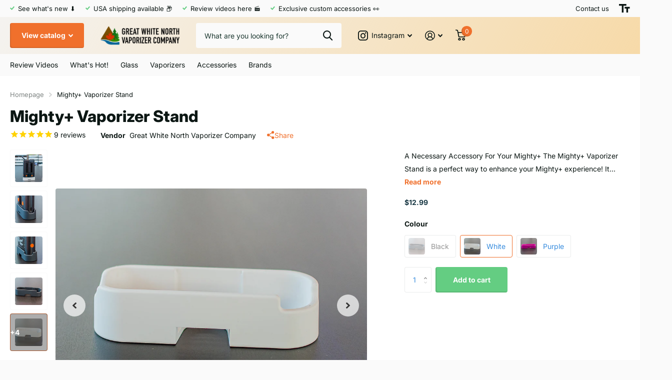

--- FILE ---
content_type: text/html; charset=utf-8
request_url: https://vapenorth.ca/products/mighty-vaporizer-stand-1
body_size: 25117
content:
<!doctype html>
<html lang="en" data-theme="xtra" dir="ltr" class="no-js  ">
	<head><meta charset="utf-8">
		<meta http-equiv="x-ua-compatible" content="ie=edge">
		<title>Mighty+ Vaporizer Stand &ndash; Great White North VC</title><meta name="description" content="The Mighty+ Vaporizer Stand allows full access to all buttons and functions, including charging, while your Mighty+ sits upright securely on your desk."><meta name="theme-color" content="">
		<meta name="MobileOptimized" content="320">
		<meta name="HandheldFriendly" content="true">
		<meta name="viewport" content="width=device-width, initial-scale=1, minimum-scale=1, maximum-scale=5, viewport-fit=cover, shrink-to-fit=no">
		<meta name="format-detection" content="telephone=no">
		<meta name="msapplication-config" content="//vapenorth.ca/cdn/shop/t/124/assets/browserconfig.xml?v=52024572095365081671743728331">
		<link rel="canonical" href="https://vapenorth.ca/products/mighty-vaporizer-stand-1">
		<link rel="preconnect" href="https://fonts.shopifycdn.com" crossorigin><link rel="preload" as="style" href="//vapenorth.ca/cdn/shop/t/124/assets/screen.css?v=146819997796762515211743728331">
		<link rel="preload" as="style" href="//vapenorth.ca/cdn/shop/t/124/assets/theme-xtra.css?v=83787356234667403861743728331">
		<link rel="preload" as="style" href="//vapenorth.ca/cdn/shop/t/124/assets/screen-settings.css?v=40578382066581260321764683517">
		
		<link rel="preload" as="font" href="//vapenorth.ca/cdn/fonts/inter/inter_n8.d15c916037fee1656886aab64725534609d62cc8.woff2" type="font/woff2" crossorigin>
    <link rel="preload" as="font" href="//vapenorth.ca/cdn/fonts/inter/inter_n4.b2a3f24c19b4de56e8871f609e73ca7f6d2e2bb9.woff2" type="font/woff2" crossorigin>
		<link rel="preload" as="font" href="//vapenorth.ca/cdn/shop/t/124/assets/xtra.woff2?v=8976947910206883911743728331" crossorigin>
		<link href="//vapenorth.ca/cdn/shop/t/124/assets/screen.css?v=146819997796762515211743728331" rel="stylesheet" type="text/css" media="screen" />
		<link href="//vapenorth.ca/cdn/shop/t/124/assets/theme-xtra.css?v=83787356234667403861743728331" rel="stylesheet" type="text/css" media="screen" />
		<link href="//vapenorth.ca/cdn/shop/t/124/assets/screen-settings.css?v=40578382066581260321764683517" rel="stylesheet" type="text/css" media="screen" />
		<noscript><link rel="stylesheet" href="//vapenorth.ca/cdn/shop/t/124/assets/async-menu.css?v=130949427629396350301743728331"></noscript><link href="//vapenorth.ca/cdn/shop/t/124/assets/page-product.css?v=37329894213853036251743728331" rel="stylesheet" type="text/css" media="screen" />

<link rel="icon" href="//vapenorth.ca/cdn/shop/files/GWNVC_Transparent_671a5d4a-0551-4b19-a83a-21793dcabc0e.png?crop=center&height=32&v=1613516452&width=32" type="image/png">
			<link rel="mask-icon" href="safari-pinned-tab.svg" color="#333333">
			<link rel="apple-touch-icon" href="apple-touch-icon.png"><link rel="manifest" href="//vapenorth.ca/cdn/shop/t/124/assets/manifest.json?v=69675086569049310631743728331">
		<script>document.documentElement.classList.remove('no-js'); document.documentElement.classList.add('js');</script>
		<meta name="msapplication-config" content="//vapenorth.ca/cdn/shop/t/124/assets/browserconfig.xml?v=52024572095365081671743728331">
<meta property="og:title" content="Mighty+ Vaporizer Stand">
<meta property="og:type" content="product">
<meta property="og:description" content="The Mighty+ Vaporizer Stand allows full access to all buttons and functions, including charging, while your Mighty+ sits upright securely on your desk.">
<meta property="og:site_name" content="Great White North VC">
<meta property="og:url" content="https://vapenorth.ca/products/mighty-vaporizer-stand-1">

  
  <meta property="product:price:amount" content="$12.99">
  <meta property="og:price:amount" content="$12.99">
  <meta property="og:price:currency" content="CAD">
  <meta property="og:availability" content="instock" />

<meta property="og:image" content="//vapenorth.ca/cdn/shop/products/Crop-27_f7965e95-658b-4388-9845-5d2dc9e5f737.jpg?crop=center&height=500&v=1640921285&width=600">

<meta name="twitter:title" content="Mighty+ Vaporizer Stand">
<meta name="twitter:description" content="The Mighty+ Vaporizer Stand allows full access to all buttons and functions, including charging, while your Mighty+ sits upright securely on your desk.">
<meta name="twitter:site" content="Great White North VC">

<meta property="twitter:image" content="//vapenorth.ca/cdn/shop/products/Crop-27_f7965e95-658b-4388-9845-5d2dc9e5f737.jpg?crop=center&height=500&v=1640921285&width=600">
<script type="application/ld+json">
  [{
        "@context": "http://schema.org",
        "@type": "Product",
        "name": "Mighty+ Vaporizer Stand",
        "url": "https://vapenorth.ca/products/mighty-vaporizer-stand-1","brand": { "@type": "Brand", "name": "Great White North Vaporizer Company" },"description": "A Necessary Accessory For Your Mighty+\nThe Mighty+ Vaporizer Stand is a perfect way to enhance your Mighty+ experience! It allows full access to all functions and buttons on the Mighty+ while it's in the stand, meaning you can charge via USB-C and change temperatures while your Mighty sits happily upright on your desk. The stand is made from a hard and durable polycarbonate that will last for years while not scratching your Mighty+.\nWith the Mighty+ in a vertical position, viewing the screen and changing temperatures is much easier, it's the stand that the Mighty+ should have included!","image": "//vapenorth.ca/cdn/shop/products/Crop-27_f7965e95-658b-4388-9845-5d2dc9e5f737.jpg?crop=center&height=500&v=1640921285&width=600","offers": {
          "@type": "Offer",
          "price": "12.99",
          "url": "https://vapenorth.ca/products/mighty-vaporizer-stand-1",
          "priceValidUntil": "2027-01-21",
          "priceCurrency": "CAD",
            "availability": "https://schema.org/InStock",
            "inventoryLevel": "8"}
      },{
      "@context": "http://schema.org/",
      "@type": "Organization",
      "url": "https://vapenorth.ca/products/mighty-vaporizer-stand-1",
      "name": "Great White North VC",
      "legalName": "Great White North VC",
      "description": "The Mighty+ Vaporizer Stand allows full access to all buttons and functions, including charging, while your Mighty+ sits upright securely on your desk.","contactPoint": {
        "@type": "ContactPoint",
        "contactType": "Customer service",
        "telephone": ""
      },
      "address": {
        "@type": "PostalAddress",
        "streetAddress": "#307 13383 108 Ave",
        "addressLocality": "Surrey",
        "postalCode": "V3T 5T6",
        "addressCountry": "CANADA"
      }
    },
    {
      "@context": "http://schema.org",
      "@type": "WebSite",
      "url": "https://vapenorth.ca/products/mighty-vaporizer-stand-1",
      "name": "Great White North VC",
      "description": "The Mighty+ Vaporizer Stand allows full access to all buttons and functions, including charging, while your Mighty+ sits upright securely on your desk.",
      "author": [
        {
          "@type": "Organization",
          "url": "https://www.someoneyouknow.online",
          "name": "Someoneyouknow",
          "address": {
            "@type": "PostalAddress",
            "streetAddress": "Wilhelminaplein 25",
            "addressLocality": "Eindhoven",
            "addressRegion": "NB",
            "postalCode": "5611 HG",
            "addressCountry": "NL"
          }
        }
      ]
    }
  ]
</script>

		<script>window.performance && window.performance.mark && window.performance.mark('shopify.content_for_header.start');</script><meta id="shopify-digital-wallet" name="shopify-digital-wallet" content="/21490705/digital_wallets/dialog">
<link rel="alternate" type="application/json+oembed" href="https://vapenorth.ca/products/mighty-vaporizer-stand-1.oembed">
<script async="async" src="/checkouts/internal/preloads.js?locale=en-CA"></script>
<script id="shopify-features" type="application/json">{"accessToken":"d18b5940578e4be66444a291aac23350","betas":["rich-media-storefront-analytics"],"domain":"vapenorth.ca","predictiveSearch":true,"shopId":21490705,"locale":"en"}</script>
<script>var Shopify = Shopify || {};
Shopify.shop = "great-white-north-vaporizer-company.myshopify.com";
Shopify.locale = "en";
Shopify.currency = {"active":"CAD","rate":"1.0"};
Shopify.country = "CA";
Shopify.theme = {"name":"GWNVC Current Theme May 13\/25","id":145210409139,"schema_name":"Xtra","schema_version":"4.2.0","theme_store_id":1609,"role":"main"};
Shopify.theme.handle = "null";
Shopify.theme.style = {"id":null,"handle":null};
Shopify.cdnHost = "vapenorth.ca/cdn";
Shopify.routes = Shopify.routes || {};
Shopify.routes.root = "/";</script>
<script type="module">!function(o){(o.Shopify=o.Shopify||{}).modules=!0}(window);</script>
<script>!function(o){function n(){var o=[];function n(){o.push(Array.prototype.slice.apply(arguments))}return n.q=o,n}var t=o.Shopify=o.Shopify||{};t.loadFeatures=n(),t.autoloadFeatures=n()}(window);</script>
<script id="shop-js-analytics" type="application/json">{"pageType":"product"}</script>
<script defer="defer" async type="module" src="//vapenorth.ca/cdn/shopifycloud/shop-js/modules/v2/client.init-shop-cart-sync_BdyHc3Nr.en.esm.js"></script>
<script defer="defer" async type="module" src="//vapenorth.ca/cdn/shopifycloud/shop-js/modules/v2/chunk.common_Daul8nwZ.esm.js"></script>
<script type="module">
  await import("//vapenorth.ca/cdn/shopifycloud/shop-js/modules/v2/client.init-shop-cart-sync_BdyHc3Nr.en.esm.js");
await import("//vapenorth.ca/cdn/shopifycloud/shop-js/modules/v2/chunk.common_Daul8nwZ.esm.js");

  window.Shopify.SignInWithShop?.initShopCartSync?.({"fedCMEnabled":true,"windoidEnabled":true});

</script>
<script>(function() {
  var isLoaded = false;
  function asyncLoad() {
    if (isLoaded) return;
    isLoaded = true;
    var urls = ["https:\/\/cdn-stamped-io.azureedge.net\/files\/widget.min.js?shop=great-white-north-vaporizer-company.myshopify.com","https:\/\/cdn1.stamped.io\/files\/widget.min.js?shop=great-white-north-vaporizer-company.myshopify.com","https:\/\/formbuilder.hulkapps.com\/skeletopapp.js?shop=great-white-north-vaporizer-company.myshopify.com","https:\/\/static.klaviyo.com\/onsite\/js\/PZSLxS\/klaviyo.js?company_id=PZSLxS\u0026shop=great-white-north-vaporizer-company.myshopify.com"];
    for (var i = 0; i < urls.length; i++) {
      var s = document.createElement('script');
      s.type = 'text/javascript';
      s.async = true;
      s.src = urls[i];
      var x = document.getElementsByTagName('script')[0];
      x.parentNode.insertBefore(s, x);
    }
  };
  if(window.attachEvent) {
    window.attachEvent('onload', asyncLoad);
  } else {
    window.addEventListener('load', asyncLoad, false);
  }
})();</script>
<script id="__st">var __st={"a":21490705,"offset":-28800,"reqid":"683bc8da-8d31-4f2b-91ea-dc04c53da6ce-1769027730","pageurl":"vapenorth.ca\/products\/mighty-vaporizer-stand-1","u":"84993d666f94","p":"product","rtyp":"product","rid":7019531501747};</script>
<script>window.ShopifyPaypalV4VisibilityTracking = true;</script>
<script id="captcha-bootstrap">!function(){'use strict';const t='contact',e='account',n='new_comment',o=[[t,t],['blogs',n],['comments',n],[t,'customer']],c=[[e,'customer_login'],[e,'guest_login'],[e,'recover_customer_password'],[e,'create_customer']],r=t=>t.map((([t,e])=>`form[action*='/${t}']:not([data-nocaptcha='true']) input[name='form_type'][value='${e}']`)).join(','),a=t=>()=>t?[...document.querySelectorAll(t)].map((t=>t.form)):[];function s(){const t=[...o],e=r(t);return a(e)}const i='password',u='form_key',d=['recaptcha-v3-token','g-recaptcha-response','h-captcha-response',i],f=()=>{try{return window.sessionStorage}catch{return}},m='__shopify_v',_=t=>t.elements[u];function p(t,e,n=!1){try{const o=window.sessionStorage,c=JSON.parse(o.getItem(e)),{data:r}=function(t){const{data:e,action:n}=t;return t[m]||n?{data:e,action:n}:{data:t,action:n}}(c);for(const[e,n]of Object.entries(r))t.elements[e]&&(t.elements[e].value=n);n&&o.removeItem(e)}catch(o){console.error('form repopulation failed',{error:o})}}const l='form_type',E='cptcha';function T(t){t.dataset[E]=!0}const w=window,h=w.document,L='Shopify',v='ce_forms',y='captcha';let A=!1;((t,e)=>{const n=(g='f06e6c50-85a8-45c8-87d0-21a2b65856fe',I='https://cdn.shopify.com/shopifycloud/storefront-forms-hcaptcha/ce_storefront_forms_captcha_hcaptcha.v1.5.2.iife.js',D={infoText:'Protected by hCaptcha',privacyText:'Privacy',termsText:'Terms'},(t,e,n)=>{const o=w[L][v],c=o.bindForm;if(c)return c(t,g,e,D).then(n);var r;o.q.push([[t,g,e,D],n]),r=I,A||(h.body.append(Object.assign(h.createElement('script'),{id:'captcha-provider',async:!0,src:r})),A=!0)});var g,I,D;w[L]=w[L]||{},w[L][v]=w[L][v]||{},w[L][v].q=[],w[L][y]=w[L][y]||{},w[L][y].protect=function(t,e){n(t,void 0,e),T(t)},Object.freeze(w[L][y]),function(t,e,n,w,h,L){const[v,y,A,g]=function(t,e,n){const i=e?o:[],u=t?c:[],d=[...i,...u],f=r(d),m=r(i),_=r(d.filter((([t,e])=>n.includes(e))));return[a(f),a(m),a(_),s()]}(w,h,L),I=t=>{const e=t.target;return e instanceof HTMLFormElement?e:e&&e.form},D=t=>v().includes(t);t.addEventListener('submit',(t=>{const e=I(t);if(!e)return;const n=D(e)&&!e.dataset.hcaptchaBound&&!e.dataset.recaptchaBound,o=_(e),c=g().includes(e)&&(!o||!o.value);(n||c)&&t.preventDefault(),c&&!n&&(function(t){try{if(!f())return;!function(t){const e=f();if(!e)return;const n=_(t);if(!n)return;const o=n.value;o&&e.removeItem(o)}(t);const e=Array.from(Array(32),(()=>Math.random().toString(36)[2])).join('');!function(t,e){_(t)||t.append(Object.assign(document.createElement('input'),{type:'hidden',name:u})),t.elements[u].value=e}(t,e),function(t,e){const n=f();if(!n)return;const o=[...t.querySelectorAll(`input[type='${i}']`)].map((({name:t})=>t)),c=[...d,...o],r={};for(const[a,s]of new FormData(t).entries())c.includes(a)||(r[a]=s);n.setItem(e,JSON.stringify({[m]:1,action:t.action,data:r}))}(t,e)}catch(e){console.error('failed to persist form',e)}}(e),e.submit())}));const S=(t,e)=>{t&&!t.dataset[E]&&(n(t,e.some((e=>e===t))),T(t))};for(const o of['focusin','change'])t.addEventListener(o,(t=>{const e=I(t);D(e)&&S(e,y())}));const B=e.get('form_key'),M=e.get(l),P=B&&M;t.addEventListener('DOMContentLoaded',(()=>{const t=y();if(P)for(const e of t)e.elements[l].value===M&&p(e,B);[...new Set([...A(),...v().filter((t=>'true'===t.dataset.shopifyCaptcha))])].forEach((e=>S(e,t)))}))}(h,new URLSearchParams(w.location.search),n,t,e,['guest_login'])})(!0,!0)}();</script>
<script integrity="sha256-4kQ18oKyAcykRKYeNunJcIwy7WH5gtpwJnB7kiuLZ1E=" data-source-attribution="shopify.loadfeatures" defer="defer" src="//vapenorth.ca/cdn/shopifycloud/storefront/assets/storefront/load_feature-a0a9edcb.js" crossorigin="anonymous"></script>
<script data-source-attribution="shopify.dynamic_checkout.dynamic.init">var Shopify=Shopify||{};Shopify.PaymentButton=Shopify.PaymentButton||{isStorefrontPortableWallets:!0,init:function(){window.Shopify.PaymentButton.init=function(){};var t=document.createElement("script");t.src="https://vapenorth.ca/cdn/shopifycloud/portable-wallets/latest/portable-wallets.en.js",t.type="module",document.head.appendChild(t)}};
</script>
<script data-source-attribution="shopify.dynamic_checkout.buyer_consent">
  function portableWalletsHideBuyerConsent(e){var t=document.getElementById("shopify-buyer-consent"),n=document.getElementById("shopify-subscription-policy-button");t&&n&&(t.classList.add("hidden"),t.setAttribute("aria-hidden","true"),n.removeEventListener("click",e))}function portableWalletsShowBuyerConsent(e){var t=document.getElementById("shopify-buyer-consent"),n=document.getElementById("shopify-subscription-policy-button");t&&n&&(t.classList.remove("hidden"),t.removeAttribute("aria-hidden"),n.addEventListener("click",e))}window.Shopify?.PaymentButton&&(window.Shopify.PaymentButton.hideBuyerConsent=portableWalletsHideBuyerConsent,window.Shopify.PaymentButton.showBuyerConsent=portableWalletsShowBuyerConsent);
</script>
<script data-source-attribution="shopify.dynamic_checkout.cart.bootstrap">document.addEventListener("DOMContentLoaded",(function(){function t(){return document.querySelector("shopify-accelerated-checkout-cart, shopify-accelerated-checkout")}if(t())Shopify.PaymentButton.init();else{new MutationObserver((function(e,n){t()&&(Shopify.PaymentButton.init(),n.disconnect())})).observe(document.body,{childList:!0,subtree:!0})}}));
</script>

<script>window.performance && window.performance.mark && window.performance.mark('shopify.content_for_header.end');</script>
		
	<!-- BEGIN app block: shopify://apps/klaviyo-email-marketing-sms/blocks/klaviyo-onsite-embed/2632fe16-c075-4321-a88b-50b567f42507 -->












  <script async src="https://static.klaviyo.com/onsite/js/PZSLxS/klaviyo.js?company_id=PZSLxS"></script>
  <script>!function(){if(!window.klaviyo){window._klOnsite=window._klOnsite||[];try{window.klaviyo=new Proxy({},{get:function(n,i){return"push"===i?function(){var n;(n=window._klOnsite).push.apply(n,arguments)}:function(){for(var n=arguments.length,o=new Array(n),w=0;w<n;w++)o[w]=arguments[w];var t="function"==typeof o[o.length-1]?o.pop():void 0,e=new Promise((function(n){window._klOnsite.push([i].concat(o,[function(i){t&&t(i),n(i)}]))}));return e}}})}catch(n){window.klaviyo=window.klaviyo||[],window.klaviyo.push=function(){var n;(n=window._klOnsite).push.apply(n,arguments)}}}}();</script>

  
    <script id="viewed_product">
      if (item == null) {
        var _learnq = _learnq || [];

        var MetafieldReviews = null
        var MetafieldYotpoRating = null
        var MetafieldYotpoCount = null
        var MetafieldLooxRating = null
        var MetafieldLooxCount = null
        var okendoProduct = null
        var okendoProductReviewCount = null
        var okendoProductReviewAverageValue = null
        try {
          // The following fields are used for Customer Hub recently viewed in order to add reviews.
          // This information is not part of __kla_viewed. Instead, it is part of __kla_viewed_reviewed_items
          MetafieldReviews = {"rating":{"scale_min":"1.0","scale_max":"5.0","value":"4.777777777"},"rating_count":9};
          MetafieldYotpoRating = null
          MetafieldYotpoCount = null
          MetafieldLooxRating = null
          MetafieldLooxCount = null

          okendoProduct = null
          // If the okendo metafield is not legacy, it will error, which then requires the new json formatted data
          if (okendoProduct && 'error' in okendoProduct) {
            okendoProduct = null
          }
          okendoProductReviewCount = okendoProduct ? okendoProduct.reviewCount : null
          okendoProductReviewAverageValue = okendoProduct ? okendoProduct.reviewAverageValue : null
        } catch (error) {
          console.error('Error in Klaviyo onsite reviews tracking:', error);
        }

        var item = {
          Name: "Mighty+ Vaporizer Stand",
          ProductID: 7019531501747,
          Categories: ["All accessories","All Products","All Vaporizer Brands","Black Friday Exclusion","Everything","Everything but Arizer","Everything But Dynavap","Great White North Vaporizer Accessories","GWN5 ELIGIBLE PRODUCTS","Storz \u0026 Bickel Vaporizers \u0026 Accessories","Vaporizer Accessories"],
          ImageURL: "https://vapenorth.ca/cdn/shop/products/Crop-27_f7965e95-658b-4388-9845-5d2dc9e5f737_grande.jpg?v=1640921285",
          URL: "https://vapenorth.ca/products/mighty-vaporizer-stand-1",
          Brand: "Great White North Vaporizer Company",
          Price: "$12.99",
          Value: "12.99",
          CompareAtPrice: "$0.00"
        };
        _learnq.push(['track', 'Viewed Product', item]);
        _learnq.push(['trackViewedItem', {
          Title: item.Name,
          ItemId: item.ProductID,
          Categories: item.Categories,
          ImageUrl: item.ImageURL,
          Url: item.URL,
          Metadata: {
            Brand: item.Brand,
            Price: item.Price,
            Value: item.Value,
            CompareAtPrice: item.CompareAtPrice
          },
          metafields:{
            reviews: MetafieldReviews,
            yotpo:{
              rating: MetafieldYotpoRating,
              count: MetafieldYotpoCount,
            },
            loox:{
              rating: MetafieldLooxRating,
              count: MetafieldLooxCount,
            },
            okendo: {
              rating: okendoProductReviewAverageValue,
              count: okendoProductReviewCount,
            }
          }
        }]);
      }
    </script>
  




  <script>
    window.klaviyoReviewsProductDesignMode = false
  </script>







<!-- END app block --><script src="https://cdn.shopify.com/extensions/019bdf7d-4a6c-7123-a86c-a0460c34c029/salepify-809/assets/free-gift.script.js" type="text/javascript" defer="defer"></script>
<script src="https://cdn.shopify.com/extensions/019bdf7d-4a6c-7123-a86c-a0460c34c029/salepify-809/assets/volume-discount.script.js" type="text/javascript" defer="defer"></script>
<script src="https://cdn.shopify.com/extensions/019bdf7d-4a6c-7123-a86c-a0460c34c029/salepify-809/assets/progress-bar.script.js" type="text/javascript" defer="defer"></script>
<script src="https://cdn.shopify.com/extensions/019bdf7d-4a6c-7123-a86c-a0460c34c029/salepify-809/assets/product-bundle.script.js" type="text/javascript" defer="defer"></script>
<link href="https://monorail-edge.shopifysvc.com" rel="dns-prefetch">
<script>(function(){if ("sendBeacon" in navigator && "performance" in window) {try {var session_token_from_headers = performance.getEntriesByType('navigation')[0].serverTiming.find(x => x.name == '_s').description;} catch {var session_token_from_headers = undefined;}var session_cookie_matches = document.cookie.match(/_shopify_s=([^;]*)/);var session_token_from_cookie = session_cookie_matches && session_cookie_matches.length === 2 ? session_cookie_matches[1] : "";var session_token = session_token_from_headers || session_token_from_cookie || "";function handle_abandonment_event(e) {var entries = performance.getEntries().filter(function(entry) {return /monorail-edge.shopifysvc.com/.test(entry.name);});if (!window.abandonment_tracked && entries.length === 0) {window.abandonment_tracked = true;var currentMs = Date.now();var navigation_start = performance.timing.navigationStart;var payload = {shop_id: 21490705,url: window.location.href,navigation_start,duration: currentMs - navigation_start,session_token,page_type: "product"};window.navigator.sendBeacon("https://monorail-edge.shopifysvc.com/v1/produce", JSON.stringify({schema_id: "online_store_buyer_site_abandonment/1.1",payload: payload,metadata: {event_created_at_ms: currentMs,event_sent_at_ms: currentMs}}));}}window.addEventListener('pagehide', handle_abandonment_event);}}());</script>
<script id="web-pixels-manager-setup">(function e(e,d,r,n,o){if(void 0===o&&(o={}),!Boolean(null===(a=null===(i=window.Shopify)||void 0===i?void 0:i.analytics)||void 0===a?void 0:a.replayQueue)){var i,a;window.Shopify=window.Shopify||{};var t=window.Shopify;t.analytics=t.analytics||{};var s=t.analytics;s.replayQueue=[],s.publish=function(e,d,r){return s.replayQueue.push([e,d,r]),!0};try{self.performance.mark("wpm:start")}catch(e){}var l=function(){var e={modern:/Edge?\/(1{2}[4-9]|1[2-9]\d|[2-9]\d{2}|\d{4,})\.\d+(\.\d+|)|Firefox\/(1{2}[4-9]|1[2-9]\d|[2-9]\d{2}|\d{4,})\.\d+(\.\d+|)|Chrom(ium|e)\/(9{2}|\d{3,})\.\d+(\.\d+|)|(Maci|X1{2}).+ Version\/(15\.\d+|(1[6-9]|[2-9]\d|\d{3,})\.\d+)([,.]\d+|)( \(\w+\)|)( Mobile\/\w+|) Safari\/|Chrome.+OPR\/(9{2}|\d{3,})\.\d+\.\d+|(CPU[ +]OS|iPhone[ +]OS|CPU[ +]iPhone|CPU IPhone OS|CPU iPad OS)[ +]+(15[._]\d+|(1[6-9]|[2-9]\d|\d{3,})[._]\d+)([._]\d+|)|Android:?[ /-](13[3-9]|1[4-9]\d|[2-9]\d{2}|\d{4,})(\.\d+|)(\.\d+|)|Android.+Firefox\/(13[5-9]|1[4-9]\d|[2-9]\d{2}|\d{4,})\.\d+(\.\d+|)|Android.+Chrom(ium|e)\/(13[3-9]|1[4-9]\d|[2-9]\d{2}|\d{4,})\.\d+(\.\d+|)|SamsungBrowser\/([2-9]\d|\d{3,})\.\d+/,legacy:/Edge?\/(1[6-9]|[2-9]\d|\d{3,})\.\d+(\.\d+|)|Firefox\/(5[4-9]|[6-9]\d|\d{3,})\.\d+(\.\d+|)|Chrom(ium|e)\/(5[1-9]|[6-9]\d|\d{3,})\.\d+(\.\d+|)([\d.]+$|.*Safari\/(?![\d.]+ Edge\/[\d.]+$))|(Maci|X1{2}).+ Version\/(10\.\d+|(1[1-9]|[2-9]\d|\d{3,})\.\d+)([,.]\d+|)( \(\w+\)|)( Mobile\/\w+|) Safari\/|Chrome.+OPR\/(3[89]|[4-9]\d|\d{3,})\.\d+\.\d+|(CPU[ +]OS|iPhone[ +]OS|CPU[ +]iPhone|CPU IPhone OS|CPU iPad OS)[ +]+(10[._]\d+|(1[1-9]|[2-9]\d|\d{3,})[._]\d+)([._]\d+|)|Android:?[ /-](13[3-9]|1[4-9]\d|[2-9]\d{2}|\d{4,})(\.\d+|)(\.\d+|)|Mobile Safari.+OPR\/([89]\d|\d{3,})\.\d+\.\d+|Android.+Firefox\/(13[5-9]|1[4-9]\d|[2-9]\d{2}|\d{4,})\.\d+(\.\d+|)|Android.+Chrom(ium|e)\/(13[3-9]|1[4-9]\d|[2-9]\d{2}|\d{4,})\.\d+(\.\d+|)|Android.+(UC? ?Browser|UCWEB|U3)[ /]?(15\.([5-9]|\d{2,})|(1[6-9]|[2-9]\d|\d{3,})\.\d+)\.\d+|SamsungBrowser\/(5\.\d+|([6-9]|\d{2,})\.\d+)|Android.+MQ{2}Browser\/(14(\.(9|\d{2,})|)|(1[5-9]|[2-9]\d|\d{3,})(\.\d+|))(\.\d+|)|K[Aa][Ii]OS\/(3\.\d+|([4-9]|\d{2,})\.\d+)(\.\d+|)/},d=e.modern,r=e.legacy,n=navigator.userAgent;return n.match(d)?"modern":n.match(r)?"legacy":"unknown"}(),u="modern"===l?"modern":"legacy",c=(null!=n?n:{modern:"",legacy:""})[u],f=function(e){return[e.baseUrl,"/wpm","/b",e.hashVersion,"modern"===e.buildTarget?"m":"l",".js"].join("")}({baseUrl:d,hashVersion:r,buildTarget:u}),m=function(e){var d=e.version,r=e.bundleTarget,n=e.surface,o=e.pageUrl,i=e.monorailEndpoint;return{emit:function(e){var a=e.status,t=e.errorMsg,s=(new Date).getTime(),l=JSON.stringify({metadata:{event_sent_at_ms:s},events:[{schema_id:"web_pixels_manager_load/3.1",payload:{version:d,bundle_target:r,page_url:o,status:a,surface:n,error_msg:t},metadata:{event_created_at_ms:s}}]});if(!i)return console&&console.warn&&console.warn("[Web Pixels Manager] No Monorail endpoint provided, skipping logging."),!1;try{return self.navigator.sendBeacon.bind(self.navigator)(i,l)}catch(e){}var u=new XMLHttpRequest;try{return u.open("POST",i,!0),u.setRequestHeader("Content-Type","text/plain"),u.send(l),!0}catch(e){return console&&console.warn&&console.warn("[Web Pixels Manager] Got an unhandled error while logging to Monorail."),!1}}}}({version:r,bundleTarget:l,surface:e.surface,pageUrl:self.location.href,monorailEndpoint:e.monorailEndpoint});try{o.browserTarget=l,function(e){var d=e.src,r=e.async,n=void 0===r||r,o=e.onload,i=e.onerror,a=e.sri,t=e.scriptDataAttributes,s=void 0===t?{}:t,l=document.createElement("script"),u=document.querySelector("head"),c=document.querySelector("body");if(l.async=n,l.src=d,a&&(l.integrity=a,l.crossOrigin="anonymous"),s)for(var f in s)if(Object.prototype.hasOwnProperty.call(s,f))try{l.dataset[f]=s[f]}catch(e){}if(o&&l.addEventListener("load",o),i&&l.addEventListener("error",i),u)u.appendChild(l);else{if(!c)throw new Error("Did not find a head or body element to append the script");c.appendChild(l)}}({src:f,async:!0,onload:function(){if(!function(){var e,d;return Boolean(null===(d=null===(e=window.Shopify)||void 0===e?void 0:e.analytics)||void 0===d?void 0:d.initialized)}()){var d=window.webPixelsManager.init(e)||void 0;if(d){var r=window.Shopify.analytics;r.replayQueue.forEach((function(e){var r=e[0],n=e[1],o=e[2];d.publishCustomEvent(r,n,o)})),r.replayQueue=[],r.publish=d.publishCustomEvent,r.visitor=d.visitor,r.initialized=!0}}},onerror:function(){return m.emit({status:"failed",errorMsg:"".concat(f," has failed to load")})},sri:function(e){var d=/^sha384-[A-Za-z0-9+/=]+$/;return"string"==typeof e&&d.test(e)}(c)?c:"",scriptDataAttributes:o}),m.emit({status:"loading"})}catch(e){m.emit({status:"failed",errorMsg:(null==e?void 0:e.message)||"Unknown error"})}}})({shopId: 21490705,storefrontBaseUrl: "https://vapenorth.ca",extensionsBaseUrl: "https://extensions.shopifycdn.com/cdn/shopifycloud/web-pixels-manager",monorailEndpoint: "https://monorail-edge.shopifysvc.com/unstable/produce_batch",surface: "storefront-renderer",enabledBetaFlags: ["2dca8a86"],webPixelsConfigList: [{"id":"1396375731","configuration":"{\"accountID\":\"PZSLxS\",\"webPixelConfig\":\"eyJlbmFibGVBZGRlZFRvQ2FydEV2ZW50cyI6IHRydWV9\"}","eventPayloadVersion":"v1","runtimeContext":"STRICT","scriptVersion":"524f6c1ee37bacdca7657a665bdca589","type":"APP","apiClientId":123074,"privacyPurposes":["ANALYTICS","MARKETING"],"dataSharingAdjustments":{"protectedCustomerApprovalScopes":["read_customer_address","read_customer_email","read_customer_name","read_customer_personal_data","read_customer_phone"]}},{"id":"shopify-app-pixel","configuration":"{}","eventPayloadVersion":"v1","runtimeContext":"STRICT","scriptVersion":"0450","apiClientId":"shopify-pixel","type":"APP","privacyPurposes":["ANALYTICS","MARKETING"]},{"id":"shopify-custom-pixel","eventPayloadVersion":"v1","runtimeContext":"LAX","scriptVersion":"0450","apiClientId":"shopify-pixel","type":"CUSTOM","privacyPurposes":["ANALYTICS","MARKETING"]}],isMerchantRequest: false,initData: {"shop":{"name":"Great White North VC","paymentSettings":{"currencyCode":"CAD"},"myshopifyDomain":"great-white-north-vaporizer-company.myshopify.com","countryCode":"CA","storefrontUrl":"https:\/\/vapenorth.ca"},"customer":null,"cart":null,"checkout":null,"productVariants":[{"price":{"amount":12.99,"currencyCode":"CAD"},"product":{"title":"Mighty+ Vaporizer Stand","vendor":"Great White North Vaporizer Company","id":"7019531501747","untranslatedTitle":"Mighty+ Vaporizer Stand","url":"\/products\/mighty-vaporizer-stand-1","type":"Accessories"},"id":"41042659639475","image":{"src":"\/\/vapenorth.ca\/cdn\/shop\/products\/Crop-25_23907f14-b224-4dd0-82dc-0d86243293c6.jpg?v=1640921283"},"sku":"","title":"Black","untranslatedTitle":"Black"},{"price":{"amount":12.99,"currencyCode":"CAD"},"product":{"title":"Mighty+ Vaporizer Stand","vendor":"Great White North Vaporizer Company","id":"7019531501747","untranslatedTitle":"Mighty+ Vaporizer Stand","url":"\/products\/mighty-vaporizer-stand-1","type":"Accessories"},"id":"41042659672243","image":{"src":"\/\/vapenorth.ca\/cdn\/shop\/products\/Crop-26_f526b940-9843-4e09-90b9-6a0307b20602.jpg?v=1640921284"},"sku":"","title":"White","untranslatedTitle":"White"},{"price":{"amount":12.99,"currencyCode":"CAD"},"product":{"title":"Mighty+ Vaporizer Stand","vendor":"Great White North Vaporizer Company","id":"7019531501747","untranslatedTitle":"Mighty+ Vaporizer Stand","url":"\/products\/mighty-vaporizer-stand-1","type":"Accessories"},"id":"41089583906995","image":{"src":"\/\/vapenorth.ca\/cdn\/shop\/products\/Crop-4_feec1fb0-c1f9-46dd-892d-3cd8b710e4cc.jpg?v=1642388226"},"sku":"","title":"Purple","untranslatedTitle":"Purple"}],"purchasingCompany":null},},"https://vapenorth.ca/cdn","fcfee988w5aeb613cpc8e4bc33m6693e112",{"modern":"","legacy":""},{"shopId":"21490705","storefrontBaseUrl":"https:\/\/vapenorth.ca","extensionBaseUrl":"https:\/\/extensions.shopifycdn.com\/cdn\/shopifycloud\/web-pixels-manager","surface":"storefront-renderer","enabledBetaFlags":"[\"2dca8a86\"]","isMerchantRequest":"false","hashVersion":"fcfee988w5aeb613cpc8e4bc33m6693e112","publish":"custom","events":"[[\"page_viewed\",{}],[\"product_viewed\",{\"productVariant\":{\"price\":{\"amount\":12.99,\"currencyCode\":\"CAD\"},\"product\":{\"title\":\"Mighty+ Vaporizer Stand\",\"vendor\":\"Great White North Vaporizer Company\",\"id\":\"7019531501747\",\"untranslatedTitle\":\"Mighty+ Vaporizer Stand\",\"url\":\"\/products\/mighty-vaporizer-stand-1\",\"type\":\"Accessories\"},\"id\":\"41042659672243\",\"image\":{\"src\":\"\/\/vapenorth.ca\/cdn\/shop\/products\/Crop-26_f526b940-9843-4e09-90b9-6a0307b20602.jpg?v=1640921284\"},\"sku\":\"\",\"title\":\"White\",\"untranslatedTitle\":\"White\"}}]]"});</script><script>
  window.ShopifyAnalytics = window.ShopifyAnalytics || {};
  window.ShopifyAnalytics.meta = window.ShopifyAnalytics.meta || {};
  window.ShopifyAnalytics.meta.currency = 'CAD';
  var meta = {"product":{"id":7019531501747,"gid":"gid:\/\/shopify\/Product\/7019531501747","vendor":"Great White North Vaporizer Company","type":"Accessories","handle":"mighty-vaporizer-stand-1","variants":[{"id":41042659639475,"price":1299,"name":"Mighty+ Vaporizer Stand - Black","public_title":"Black","sku":""},{"id":41042659672243,"price":1299,"name":"Mighty+ Vaporizer Stand - White","public_title":"White","sku":""},{"id":41089583906995,"price":1299,"name":"Mighty+ Vaporizer Stand - Purple","public_title":"Purple","sku":""}],"remote":false},"page":{"pageType":"product","resourceType":"product","resourceId":7019531501747,"requestId":"683bc8da-8d31-4f2b-91ea-dc04c53da6ce-1769027730"}};
  for (var attr in meta) {
    window.ShopifyAnalytics.meta[attr] = meta[attr];
  }
</script>
<script class="analytics">
  (function () {
    var customDocumentWrite = function(content) {
      var jquery = null;

      if (window.jQuery) {
        jquery = window.jQuery;
      } else if (window.Checkout && window.Checkout.$) {
        jquery = window.Checkout.$;
      }

      if (jquery) {
        jquery('body').append(content);
      }
    };

    var hasLoggedConversion = function(token) {
      if (token) {
        return document.cookie.indexOf('loggedConversion=' + token) !== -1;
      }
      return false;
    }

    var setCookieIfConversion = function(token) {
      if (token) {
        var twoMonthsFromNow = new Date(Date.now());
        twoMonthsFromNow.setMonth(twoMonthsFromNow.getMonth() + 2);

        document.cookie = 'loggedConversion=' + token + '; expires=' + twoMonthsFromNow;
      }
    }

    var trekkie = window.ShopifyAnalytics.lib = window.trekkie = window.trekkie || [];
    if (trekkie.integrations) {
      return;
    }
    trekkie.methods = [
      'identify',
      'page',
      'ready',
      'track',
      'trackForm',
      'trackLink'
    ];
    trekkie.factory = function(method) {
      return function() {
        var args = Array.prototype.slice.call(arguments);
        args.unshift(method);
        trekkie.push(args);
        return trekkie;
      };
    };
    for (var i = 0; i < trekkie.methods.length; i++) {
      var key = trekkie.methods[i];
      trekkie[key] = trekkie.factory(key);
    }
    trekkie.load = function(config) {
      trekkie.config = config || {};
      trekkie.config.initialDocumentCookie = document.cookie;
      var first = document.getElementsByTagName('script')[0];
      var script = document.createElement('script');
      script.type = 'text/javascript';
      script.onerror = function(e) {
        var scriptFallback = document.createElement('script');
        scriptFallback.type = 'text/javascript';
        scriptFallback.onerror = function(error) {
                var Monorail = {
      produce: function produce(monorailDomain, schemaId, payload) {
        var currentMs = new Date().getTime();
        var event = {
          schema_id: schemaId,
          payload: payload,
          metadata: {
            event_created_at_ms: currentMs,
            event_sent_at_ms: currentMs
          }
        };
        return Monorail.sendRequest("https://" + monorailDomain + "/v1/produce", JSON.stringify(event));
      },
      sendRequest: function sendRequest(endpointUrl, payload) {
        // Try the sendBeacon API
        if (window && window.navigator && typeof window.navigator.sendBeacon === 'function' && typeof window.Blob === 'function' && !Monorail.isIos12()) {
          var blobData = new window.Blob([payload], {
            type: 'text/plain'
          });

          if (window.navigator.sendBeacon(endpointUrl, blobData)) {
            return true;
          } // sendBeacon was not successful

        } // XHR beacon

        var xhr = new XMLHttpRequest();

        try {
          xhr.open('POST', endpointUrl);
          xhr.setRequestHeader('Content-Type', 'text/plain');
          xhr.send(payload);
        } catch (e) {
          console.log(e);
        }

        return false;
      },
      isIos12: function isIos12() {
        return window.navigator.userAgent.lastIndexOf('iPhone; CPU iPhone OS 12_') !== -1 || window.navigator.userAgent.lastIndexOf('iPad; CPU OS 12_') !== -1;
      }
    };
    Monorail.produce('monorail-edge.shopifysvc.com',
      'trekkie_storefront_load_errors/1.1',
      {shop_id: 21490705,
      theme_id: 145210409139,
      app_name: "storefront",
      context_url: window.location.href,
      source_url: "//vapenorth.ca/cdn/s/trekkie.storefront.cd680fe47e6c39ca5d5df5f0a32d569bc48c0f27.min.js"});

        };
        scriptFallback.async = true;
        scriptFallback.src = '//vapenorth.ca/cdn/s/trekkie.storefront.cd680fe47e6c39ca5d5df5f0a32d569bc48c0f27.min.js';
        first.parentNode.insertBefore(scriptFallback, first);
      };
      script.async = true;
      script.src = '//vapenorth.ca/cdn/s/trekkie.storefront.cd680fe47e6c39ca5d5df5f0a32d569bc48c0f27.min.js';
      first.parentNode.insertBefore(script, first);
    };
    trekkie.load(
      {"Trekkie":{"appName":"storefront","development":false,"defaultAttributes":{"shopId":21490705,"isMerchantRequest":null,"themeId":145210409139,"themeCityHash":"10078057080850266483","contentLanguage":"en","currency":"CAD","eventMetadataId":"dd9d3ef4-7877-470c-a3d1-fbb8de5fec53"},"isServerSideCookieWritingEnabled":true,"monorailRegion":"shop_domain","enabledBetaFlags":["65f19447"]},"Session Attribution":{},"S2S":{"facebookCapiEnabled":false,"source":"trekkie-storefront-renderer","apiClientId":580111}}
    );

    var loaded = false;
    trekkie.ready(function() {
      if (loaded) return;
      loaded = true;

      window.ShopifyAnalytics.lib = window.trekkie;

      var originalDocumentWrite = document.write;
      document.write = customDocumentWrite;
      try { window.ShopifyAnalytics.merchantGoogleAnalytics.call(this); } catch(error) {};
      document.write = originalDocumentWrite;

      window.ShopifyAnalytics.lib.page(null,{"pageType":"product","resourceType":"product","resourceId":7019531501747,"requestId":"683bc8da-8d31-4f2b-91ea-dc04c53da6ce-1769027730","shopifyEmitted":true});

      var match = window.location.pathname.match(/checkouts\/(.+)\/(thank_you|post_purchase)/)
      var token = match? match[1]: undefined;
      if (!hasLoggedConversion(token)) {
        setCookieIfConversion(token);
        window.ShopifyAnalytics.lib.track("Viewed Product",{"currency":"CAD","variantId":41042659639475,"productId":7019531501747,"productGid":"gid:\/\/shopify\/Product\/7019531501747","name":"Mighty+ Vaporizer Stand - Black","price":"12.99","sku":"","brand":"Great White North Vaporizer Company","variant":"Black","category":"Accessories","nonInteraction":true,"remote":false},undefined,undefined,{"shopifyEmitted":true});
      window.ShopifyAnalytics.lib.track("monorail:\/\/trekkie_storefront_viewed_product\/1.1",{"currency":"CAD","variantId":41042659639475,"productId":7019531501747,"productGid":"gid:\/\/shopify\/Product\/7019531501747","name":"Mighty+ Vaporizer Stand - Black","price":"12.99","sku":"","brand":"Great White North Vaporizer Company","variant":"Black","category":"Accessories","nonInteraction":true,"remote":false,"referer":"https:\/\/vapenorth.ca\/products\/mighty-vaporizer-stand-1"});
      }
    });


        var eventsListenerScript = document.createElement('script');
        eventsListenerScript.async = true;
        eventsListenerScript.src = "//vapenorth.ca/cdn/shopifycloud/storefront/assets/shop_events_listener-3da45d37.js";
        document.getElementsByTagName('head')[0].appendChild(eventsListenerScript);

})();</script>
  <script>
  if (!window.ga || (window.ga && typeof window.ga !== 'function')) {
    window.ga = function ga() {
      (window.ga.q = window.ga.q || []).push(arguments);
      if (window.Shopify && window.Shopify.analytics && typeof window.Shopify.analytics.publish === 'function') {
        window.Shopify.analytics.publish("ga_stub_called", {}, {sendTo: "google_osp_migration"});
      }
      console.error("Shopify's Google Analytics stub called with:", Array.from(arguments), "\nSee https://help.shopify.com/manual/promoting-marketing/pixels/pixel-migration#google for more information.");
    };
    if (window.Shopify && window.Shopify.analytics && typeof window.Shopify.analytics.publish === 'function') {
      window.Shopify.analytics.publish("ga_stub_initialized", {}, {sendTo: "google_osp_migration"});
    }
  }
</script>
<script
  defer
  src="https://vapenorth.ca/cdn/shopifycloud/perf-kit/shopify-perf-kit-3.0.4.min.js"
  data-application="storefront-renderer"
  data-shop-id="21490705"
  data-render-region="gcp-us-central1"
  data-page-type="product"
  data-theme-instance-id="145210409139"
  data-theme-name="Xtra"
  data-theme-version="4.2.0"
  data-monorail-region="shop_domain"
  data-resource-timing-sampling-rate="10"
  data-shs="true"
  data-shs-beacon="true"
  data-shs-export-with-fetch="true"
  data-shs-logs-sample-rate="1"
  data-shs-beacon-endpoint="https://vapenorth.ca/api/collect"
></script>
</head>
	<body class="template-product">
		<div id="root"><nav id="skip">
    <ul>
        <li><a href="/" accesskey="a" class="link-accessible">Toggle accessibility mode (a)</a></li>
        <li><a href="/" accesskey="h">Go to homepage (h)</a></li>
        <li><a href="#nav" accesskey="n">Go to navigation (n)</a></li>
        <li><a href="/search" aria-controls="search" accesskey="s">Go to search (s)</a></li>
        <li><a href="#content" accesskey="c">Go to content (c)</a></li>
        <li><a href="#shopify-section-footer" accesskey="f">Go to footer (f)</a></li>
    </ul>
</nav><!-- BEGIN sections: header-group -->
<div id="shopify-section-sections--18512432857267__header" class="shopify-section shopify-section-group-header-group shopify-section-header">
<script></script><nav id="nav-top"><ul class="l4us mobile-text-center" data-autoplay=5000><li >
              See <a href="/collections/hot-new-products" title="Hot New Vaporizers & Accessories">what's new</a> ⬇️
            </li><li >
              USA shipping <a href="/pages/faq" title="FAQ">available</a> 📦
            </li><li >
              Review videos <a href="/blogs/full-review-user-guides" title="Reviews & User Guides">here</a> 🎬
            </li><li >
              Exclusive <a href="/collections/gwnvc" title="Great White North Vaporizer Accessories">custom accessories</a> 👀
            </li></ul><ul data-type="top-nav">
      <li><a href="/pages/contact">Contact us</a></li>
      <li><a href="./" class="link-accessible" aria-label="Toggle accessibility mode"><i aria-hidden="true" class="icon-text-size"></i> <span class="hidden">Toggle accessibility mode</span></a></li>
</ul>
  </nav><div id="header-outer">
  <div id="header">
    <div id="header-inner" class="
    
    
    
    hide-btn-mobile
    text-center-mobile
    
    
    
  "><p class="link-btn">
    <a href="/" aria-controls="nav">View catalog <i aria-hidden="true" class="icon-chevron-down"></i></a>
    <a class="search-compact" href="#search" aria-controls="search"><i aria-hidden="true" class="icon-zoom"></i> <span class="hidden">Search</span></a>
  </p>
<p id="logo">
    <a href="/"><picture><img
            class="logo-img"
            
              srcset=",//vapenorth.ca/cdn/shop/files/New_GWNVC_Rectangle.png?pad_color=fff&v=1745464189&width=165 165w,//vapenorth.ca/cdn/shop/files/New_GWNVC_Rectangle.png?pad_color=fff&v=1745464189&width=240 240w,//vapenorth.ca/cdn/shop/files/New_GWNVC_Rectangle.png?pad_color=fff&v=1745464189&width=350 350w,//vapenorth.ca/cdn/shop/files/New_GWNVC_Rectangle.png?pad_color=fff&v=1745464189&width=533 533w,//vapenorth.ca/cdn/shop/files/New_GWNVC_Rectangle.png?pad_color=fff&v=1745464189&width=720 720w"
              src="//vapenorth.ca/cdn/shop/files/New_GWNVC_Rectangle.png?v=1745464189&width=160"
            
            sizes="
              (min-width: 760px) 160
              140
            "
            width="160"
            height="36"
            alt="Great White North VC"
          >
        </picture></a><style data-shopify>
        #logo {
          --logo_w: 160px;
        }
        @media only screen and (max-width: 47.5em) {
          #logo {
            --logo_w: 140px;
          }
        }
      </style>
</p>
<form action="/search" method="get" id="search" class="
    
    
    compact-handle
    ">
    <fieldset>
      <legend>Search</legend>
      <p>
        <label for="search_main">Search</label>
        <input type="search" id="search_main" name="q" placeholder="What are you looking for?" autocomplete="off" required>
        <button type="submit" class="override">Zoeken</button>
      </p>
      <div id="livesearch">
        <div class="cols">
          <p>Search results</p>
        </div>
      </div>
    </fieldset>
  </form>
<nav id="nav-user">
        <ul data-type="user-nav"><li class="mobile-only"><a href="/pages/contact">Contact us</a></li><li class="sub mobile-hide"><a href="./" class="toggle" aria-label="Instagram, Read more"><i aria-hidden="true" class="icon-instagram"></i><span>Instagram</span></a>
                    <ul><li><a aria-label="Instagram" href="https://www.instagram.com/gwnvc/" rel="external noopener" target="external"><i aria-hidden="true" class="icon-instagram"></i>Instagram</a></li><li><a aria-label="YouTube" href="https://www.youtube.com/@greatwhitenorthvaporizerco3986" rel="external noopener" target="external"><i aria-hidden="true" class="icon-youtube"></i>YouTube</a></li><li><a aria-label="facebook" href="https://www.facebook.com/greatwhitenorthvaporizercompany" rel="external noopener" target="external"><i aria-hidden="true" class="icon-facebook"></i>Facebook</a></li></ul></li><li class="sub user-login menu-hide"><a href="/account/login" class="toggle mobile-hide"><i aria-hidden="true" aria-label="Sign in" class="icon-user"></i> <span class="desktop-hide">Sign in</span></a>
                <a href="/account/login" class="mobile-only" data-panel="login" aria-label="Sign in"><i aria-hidden="true" class="icon-user"></i> <span class="desktop-hide">Sign in</span></a><form method="post" action="/account/login" id="customer_login" accept-charset="UTF-8" data-login-with-shop-sign-in="true" class="f8vl"><input type="hidden" name="form_type" value="customer_login" /><input type="hidden" name="utf8" value="✓" /><fieldset>
                    <legend>Login</legend>
                    <p class="strong">Login</p>
                    <p>
                      <label for="login_email_address">Email<span class="overlay-theme">*</span></label>
                      <input type="email" id="login_email_address" name="customer[email]" placeholder="Email" required>
                    </p>
                    <p>
                      <label for="login_password">Password<span class="overlay-theme">*</span> <a href="./" class="show"><span>Toon</span> <span class="hidden">Hide</span></a></label>
                      <input type="password" id="login_password" name="customer[password]" placeholder="Password" required>
                      <a href="/account/login#recover" class="size-12">Forgot your password?</a>
                    </p>
                    <p class="submit">
                      <button type="submit">Sign in</button>
                      Don&#39;t have an account yet?<br> <a href="/account/register" class="overlay-content">Create account</a>
                    </p>
                  </fieldset></form></li>
            <li class="cart">
              <a href="/cart"  aria-label="Winkelwagen"><i aria-hidden="true" class="icon-cart"><span id="cart-count">0</span></i> <span class="hidden">Cart</span></a>
            </li>
          
        </ul>
      </nav>
    </div>
  </div><nav id="nav-bar" aria-label="Back" class=" has-menu-bar">
        <ul data-type="horizontal-nav"><li class="" >
            <a accesskey="1" href="/blogs/full-review-user-guides">Review Videos
</a>
            <em>(1)</em></li><li class="" >
            <a accesskey="2" href="/collections/hot-new-products">What's Hot!
</a>
            <em>(2)</em></li><li class="sub" >
            <a accesskey="3" href="/collections/all-glass-vaporizers-accessories">Glass
</a>
            <em>(3)</em>
                <a href="./" class="toggle">All collections</a>
                <ul>
                    
                    <li>
                        <ul>
                            
                            <li><a href="/collections/all-glass-vaporizer-accessories">All Glass Pieces
                                </a></li>
                            

                            <li><a href="/collections/assorted-glass">Assorted Glass
                                </a></li>
                            

                            <li><a href="/collections/new-glass-for-dynavap">Glass for DynaVap
                                </a></li>
                            

                            <li><a href="/collections/glass-for-puffco">Glass for Puffco
                                </a></li>
                            

                            <li><a href="/collections/glass-adapters-mouthpieces">Stems/Adapters
                                </a></li>
                            

                            <li><a href="/collections/water-tool-adapters">Water Pipe Adapters
                                </a></li>
                            
                            </li>
                        </ul>
                        

                    
                    <li>
                        <ul>
                            
                            <li><a href="/collections/water-tools">Water Pipes
                                </a></li>
                            
                            </li>
                        </ul>
                        
</ul></li><li class="sub" >
            <a accesskey="4" href="/collections/all-vaporizers-1">Vaporizers
</a>
            <em>(4)</em>
                <a href="./" class="toggle">All collections</a>
                <ul>
                    
                    <li>
                        <ul>
                            
                            <li><a href="/collections/all-vaporizers">Dry Herb
                                </a>
                                    <a href="/collections/all-vaporizers" class="toggle">Toggle submenu Dry Herb</a>
                                    <ul><li>
                                                <a href="/collections/portable-vaporizers">Portable
                                                </a>
                                            </li><li>
                                                <a href="/collections/ball-vapes">Ball Vapes
                                                </a>
                                            </li><li>
                                                <a href="/collections/desktop-vaporizers">Desktop
                                                </a>
                                            </li></ul></li>
                            

                            <li><a href="/collections/all-concentrate-vaporizers-1">Concentrate
                                </a>
                                    <a href="/collections/all-concentrate-vaporizers-1" class="toggle">Toggle submenu Concentrate</a>
                                    <ul><li>
                                                <a href="/collections/concentrate-e-rigs">E-Rigs
                                                </a>
                                            </li><li>
                                                <a href="/collections/traditional-vape-pens">Vape Pens
                                                </a>
                                            </li><li>
                                                <a href="/collections/vape-pens">510
                                                </a>
                                            </li><li>
                                                <a href="/collections/all-concentrate-vaporizers">Assorted
                                                </a>
                                            </li></ul></li>
                            
                            </li>
                        </ul>
                        
</ul></li><li class="sub" >
            <a accesskey="5" href="/collections/accessories">Accessories
</a>
            <em>(5)</em>
                <a href="./" class="toggle">All collections</a>
                <ul>
                    
                    <li>
                        <ul>
                            
                            <li><a href="/collections/all-accessories">All Accessories
                                </a></li>
                            

                            <li><a href="/collections/dynavap-accessories">DynaVap Accessories
                                </a></li>
                            

                            <li><a href="/collections/grinders">Grinders
                                </a></li>
                            

                            <li><a href="/collections/torch-lighters">Torch Lighters
                                </a></li>
                            

                            <li><a href="https://vapenorth.ca/collections/accessories">Vaporizer Accessories
                                </a></li>
                            
                            </li>
                        </ul>
                        
</ul></li><li class="sub" >
            <a accesskey="6" href="/collections/all-brands">Brands
</a>
            <em>(6)</em>
                <a href="./" class="toggle">All collections</a>
                <ul>
                    
                    <li>
                        <ul>
                            
                            <li><a href="/collections/arizer-vaporizers-1">Arizer
                                </a></li>
                            

                            <li><a href="/collections/blazer">Blazer
                                </a></li>
                            

                            <li><a href="/collections/boundless">Boundless
                                </a></li>
                            

                            <li><a href="/collections/camouflet">Camouflet
                                </a></li>
                            

                            <li><a href="/collections/cannabis-hardware">Cannabis Hardware
                                </a></li>
                            

                            <li><a href="/collections/ccell-1">CCell
                                </a></li>
                            
                            </li>
                        </ul>
                        

                    
                    <li>
                        <ul>
                            
                            <li><a href="/collections/chill-pipe">Chill Pipe
                                </a></li>
                            

                            <li><a href="/collections/ditanium">Ditanium
                                </a></li>
                            

                            <li><a href="/collections/dr-dabber">Dr. Dabber
                                </a></li>
                            

                            <li><a href="/collections/dynavap-1">DynaVap
                                </a></li>
                            

                            <li><a href="/collections/eds-tnt">Ed's TNT
                                </a></li>
                            

                            <li><a href="/collections/gwnvc">Great White North
                                </a></li>
                            
                            </li>
                        </ul>
                        

                    
                    <li>
                        <ul>
                            
                            <li><a href="/collections/hamilton-devices">Hamilton Devices
                                </a></li>
                            

                            <li><a href="/collections/healthy-rips">Healthy Rips
                                </a></li>
                            

                            <li><a href="/collections/herb-ripper">Herb Ripper
                                </a></li>
                            

                            <li><a href="/collections/ispire">Ispire
                                </a></li>
                            

                            <li><a href="/collections/jyarz">Jyarz
                                </a></li>
                            

                            <li><a href="/collections/limelight">Limelight
                                </a></li>
                            
                            </li>
                        </ul>
                        

                    
                    <li>
                        <ul>
                            
                            <li><a href="/collections/lotus">Lotus
                                </a></li>
                            

                            <li><a href="/collections/mad-heaters">Mad Heaters
                                </a></li>
                            

                            <li><a href="/collections/mininail">MiniNail
                                </a></li>
                            

                            <li><a href="/collections/oldhead-trading-company">Old Head TC
                                </a></li>
                            

                            <li><a href="/collections/pax">Pax Vapor
                                </a></li>
                            

                            <li><a href="/collections/puffco">Puffco
                                </a></li>
                            
                            </li>
                        </ul>
                        

                    
                    <li>
                        <ul>
                            
                            <li><a href="/collections/shenzhen-crossing">Shenzhen Crossing
                                </a></li>
                            

                            <li><a href="/collections/storz-and-bickel">Storz & Bickel
                                </a></li>
                            

                            <li><a href="/collections/tafee">Tafee
                                </a></li>
                            

                            <li><a href="/collections/utillian">Utillian
                                </a></li>
                            

                            <li><a href="/collections/vapman">Vapman
                                </a></li>
                            

                            <li><a href="/collections/vapvana">Vapvana
                                </a></li>
                            
                            </li>
                        </ul>
                        

                    
                    <li>
                        <ul>
                            
                            <li><a href="/collections/vector-butane-lighters">Vector
                                </a></li>
                            

                            <li><a href="/collections/vestratto">Vestratto
                                </a></li>
                            
                            </li>
                        </ul>
                        
</ul></li><li class="show-all sub-static">
            <a href="/" aria-controls="nav">More</a>
        </li></ul>
      </nav><nav id="nav" aria-label="Menu" class=" has-menu-bar ">
      <ul data-type="main-nav" ><li class="" >
            <a accesskey="1" href="/blogs/full-review-user-guides">Review Videos
</a>
            <em>(1)</em></li><li class="" >
            <a accesskey="2" href="/collections/hot-new-products">What's Hot!
</a>
            <em>(2)</em></li><li class="sub" >
            <a accesskey="3" href="/collections/all-glass-vaporizers-accessories">Glass
</a>
            <em>(3)</em>
                <a href="./" class="toggle">All collections</a>
                <ul>
                    
                    <li>
                        <ul>
                            
                            <li><a href="/collections/all-glass-vaporizer-accessories">All Glass Pieces
                                </a></li>
                            

                            <li><a href="/collections/assorted-glass">Assorted Glass
                                </a></li>
                            

                            <li><a href="/collections/new-glass-for-dynavap">Glass for DynaVap
                                </a></li>
                            

                            <li><a href="/collections/glass-for-puffco">Glass for Puffco
                                </a></li>
                            

                            <li><a href="/collections/glass-adapters-mouthpieces">Stems/Adapters
                                </a></li>
                            

                            <li><a href="/collections/water-tool-adapters">Water Pipe Adapters
                                </a></li>
                            
                            </li>
                        </ul>
                        

                    
                    <li>
                        <ul>
                            
                            <li><a href="/collections/water-tools">Water Pipes
                                </a></li>
                            
                            </li>
                        </ul>
                        
</ul></li><li class="sub" >
            <a accesskey="4" href="/collections/all-vaporizers-1">Vaporizers
</a>
            <em>(4)</em>
                <a href="./" class="toggle">All collections</a>
                <ul>
                    
                    <li>
                        <ul>
                            
                            <li><a href="/collections/all-vaporizers">Dry Herb
                                </a>
                                    <a href="/collections/all-vaporizers" class="toggle">Toggle submenu Dry Herb</a>
                                    <ul><li>
                                                <a href="/collections/portable-vaporizers">Portable
                                                </a>
                                            </li><li>
                                                <a href="/collections/ball-vapes">Ball Vapes
                                                </a>
                                            </li><li>
                                                <a href="/collections/desktop-vaporizers">Desktop
                                                </a>
                                            </li></ul></li>
                            

                            <li><a href="/collections/all-concentrate-vaporizers-1">Concentrate
                                </a>
                                    <a href="/collections/all-concentrate-vaporizers-1" class="toggle">Toggle submenu Concentrate</a>
                                    <ul><li>
                                                <a href="/collections/concentrate-e-rigs">E-Rigs
                                                </a>
                                            </li><li>
                                                <a href="/collections/traditional-vape-pens">Vape Pens
                                                </a>
                                            </li><li>
                                                <a href="/collections/vape-pens">510
                                                </a>
                                            </li><li>
                                                <a href="/collections/all-concentrate-vaporizers">Assorted
                                                </a>
                                            </li></ul></li>
                            
                            </li>
                        </ul>
                        
</ul></li><li class="sub" >
            <a accesskey="5" href="/collections/accessories">Accessories
</a>
            <em>(5)</em>
                <a href="./" class="toggle">All collections</a>
                <ul>
                    
                    <li>
                        <ul>
                            
                            <li><a href="/collections/all-accessories">All Accessories
                                </a></li>
                            

                            <li><a href="/collections/dynavap-accessories">DynaVap Accessories
                                </a></li>
                            

                            <li><a href="/collections/grinders">Grinders
                                </a></li>
                            

                            <li><a href="/collections/torch-lighters">Torch Lighters
                                </a></li>
                            

                            <li><a href="https://vapenorth.ca/collections/accessories">Vaporizer Accessories
                                </a></li>
                            
                            </li>
                        </ul>
                        
</ul></li><li class="sub" >
            <a accesskey="6" href="/collections/all-brands">Brands
</a>
            <em>(6)</em>
                <a href="./" class="toggle">All collections</a>
                <ul>
                    
                    <li>
                        <ul>
                            
                            <li><a href="/collections/arizer-vaporizers-1">Arizer
                                </a></li>
                            

                            <li><a href="/collections/blazer">Blazer
                                </a></li>
                            

                            <li><a href="/collections/boundless">Boundless
                                </a></li>
                            

                            <li><a href="/collections/camouflet">Camouflet
                                </a></li>
                            

                            <li><a href="/collections/cannabis-hardware">Cannabis Hardware
                                </a></li>
                            

                            <li><a href="/collections/ccell-1">CCell
                                </a></li>
                            
                            </li>
                        </ul>
                        

                    
                    <li>
                        <ul>
                            
                            <li><a href="/collections/chill-pipe">Chill Pipe
                                </a></li>
                            

                            <li><a href="/collections/ditanium">Ditanium
                                </a></li>
                            

                            <li><a href="/collections/dr-dabber">Dr. Dabber
                                </a></li>
                            

                            <li><a href="/collections/dynavap-1">DynaVap
                                </a></li>
                            

                            <li><a href="/collections/eds-tnt">Ed's TNT
                                </a></li>
                            

                            <li><a href="/collections/gwnvc">Great White North
                                </a></li>
                            
                            </li>
                        </ul>
                        

                    
                    <li>
                        <ul>
                            
                            <li><a href="/collections/hamilton-devices">Hamilton Devices
                                </a></li>
                            

                            <li><a href="/collections/healthy-rips">Healthy Rips
                                </a></li>
                            

                            <li><a href="/collections/herb-ripper">Herb Ripper
                                </a></li>
                            

                            <li><a href="/collections/ispire">Ispire
                                </a></li>
                            

                            <li><a href="/collections/jyarz">Jyarz
                                </a></li>
                            

                            <li><a href="/collections/limelight">Limelight
                                </a></li>
                            
                            </li>
                        </ul>
                        

                    
                    <li>
                        <ul>
                            
                            <li><a href="/collections/lotus">Lotus
                                </a></li>
                            

                            <li><a href="/collections/mad-heaters">Mad Heaters
                                </a></li>
                            

                            <li><a href="/collections/mininail">MiniNail
                                </a></li>
                            

                            <li><a href="/collections/oldhead-trading-company">Old Head TC
                                </a></li>
                            

                            <li><a href="/collections/pax">Pax Vapor
                                </a></li>
                            

                            <li><a href="/collections/puffco">Puffco
                                </a></li>
                            
                            </li>
                        </ul>
                        

                    
                    <li>
                        <ul>
                            
                            <li><a href="/collections/shenzhen-crossing">Shenzhen Crossing
                                </a></li>
                            

                            <li><a href="/collections/storz-and-bickel">Storz & Bickel
                                </a></li>
                            

                            <li><a href="/collections/tafee">Tafee
                                </a></li>
                            

                            <li><a href="/collections/utillian">Utillian
                                </a></li>
                            

                            <li><a href="/collections/vapman">Vapman
                                </a></li>
                            

                            <li><a href="/collections/vapvana">Vapvana
                                </a></li>
                            
                            </li>
                        </ul>
                        

                    
                    <li>
                        <ul>
                            
                            <li><a href="/collections/vector-butane-lighters">Vector
                                </a></li>
                            

                            <li><a href="/collections/vestratto">Vestratto
                                </a></li>
                            
                            </li>
                        </ul>
                        
</ul></li></ul>
      
    </nav></div><style data-shopify>:root {
    
--ghw:  1580px;
    --custom_top_up_bg:           var(--light_bg);
    --custom_top_up_fg:           var(--light_fg);
    --custom_top_up_fg_hover:     var(--light_btn_bg);
    
    --custom_top_main_bg:         var(--light_gradient_bg);
    --custom_top_main_fg:         var(--light_fg);--custom_top_main_link_bg:    var(--accent_bg);
      --custom_top_main_link_dark:  var(--accent_bg_dark);
      --custom_top_main_link_text:  var(--accent_fg);
    --custom_top_nav_bg:          var(--light_bg);
    --custom_top_nav_bd:          var(--light_bg);
    --custom_top_nav_fg:          var(--light_fg);
    --custom_top_nav_fg_hover:    var(--light_btn_bg);
    
    --custom_drop_nav_bg:         var(--white_bg);
    --custom_drop_nav_fg:         var(--white_fg);
    --custom_drop_nav_fg_text:    var(--white_fg);
    --custom_drop_nav_fg_hover:   var(--white_btn_bg);
    --custom_drop_nav_head_bg:    var(--white_bg);
    --custom_drop_nav_head_fg:    var(--white_fg);
    
--custom_top_search_bd:     transparent;--custom_top_search_bg:       var(--light_bg);
    --custom_top_search_fg:       var(--light_fg);
    --custom_top_search_pl:       var(--light_pl);
  }
  @media only screen and (max-width: 62.5em ) {
    #root #header .f8vl *, #root .m6pn.f8vl * {
      --secondary_btn_text:             var(--white_btn_fg);
      --secondary_bg_btn:               var(--white_btn_bg);
      --secondary_bg_btn_dark:          var(--white_btn_bg_dark);
      --secondary_bg_btn_fade:          var(--white_btn_bg_dark);
      --white:                      var(--white_btn_fg);
    }
  }
  #root #header .f8vl .submit, #root .m6pn.f8vl .submit {
    --secondary_btn_text:             var(--white_btn_fg);
    --secondary_bg_btn:               var(--white_btn_bg);
    --secondary_bg_btn_dark:          var(--white_btn_bg_dark);
    --secondary_bg_btn_fade:          var(--white_btn_bg_dark);
    --secondary_bg_fade:          var(--secondary_bg_btn_fade);
  }

  
  #root .icon-cart:before { content: "\e903"; }
  .cart {
    --custom_top_main_link_bg:    var(--accent_bg);
    --custom_top_main_link_dark:  var(--accent_bg_dark);
    --custom_top_main_link_text:  var(--accent_fg);
  }
  #shopify-section-sections--18512432857267__header #nav {
    --custom_drop_nav_head_bg:    var(--white_bg_var);
  }</style>
</div>
<!-- END sections: header-group --><main id="content">
				<div id="shopify-section-template--18512436822195__175830610320351d79" class="shopify-section">

</div><div id="shopify-section-template--18512436822195__breadcrumbs" class="shopify-section shopify-section-breadcrumbs"><nav class="n6br" role="navigation" aria-label="breadcrumbs">
  <ol >

    <li>
      <a href="/" title="Home">Homepage</a>
    </li>

    
    <li>
        Mighty+ Vaporizer Stand
    </li>

    
  </ol><p class="mobile-only"><a class="breadcrumb-back"><i aria-hidden="true" class="icon-chevron-left"></i> Back</a></p></nav>



</div><div id="shopify-section-template--18512436822195__main-product" class="shopify-section with-mobile-tab"><article id="main-product" class="m6pr m6pr-template--18512436822195__main-product" data-template="template--18512436822195__main-product">
        <header  class="">
        <h1 class="m5">Mighty+ Vaporizer Stand</h1>
        <ul class="l4dr m15">
			<li class="pdp-stamped-reviews">
				<span class="pdp-stamped-reviews-badge">
					<span
						class="stamped-product-reviews-badge stamped-main-badge mr-2 d-none d-md-inline-block"
						data-id="7019531501747"
						data-product-sku="mighty-vaporizer-stand-1"
						style="display: inline-block;"
					>
						<span class="stamped-badge" data-rating="4.8" data-lang="" aria-label="Rated 4.8 out of 5 stars 9 reviews"><span class="stamped-starrating stamped-badge-starrating" aria-hidden="true"><i class="stamped-fa stamped-fa-star" aria-hidden="true"></i><i class="stamped-fa stamped-fa-star" aria-hidden="true"></i><i class="stamped-fa stamped-fa-star" aria-hidden="true"></i><i class="stamped-fa stamped-fa-star" aria-hidden="true"></i><i class="stamped-fa stamped-fa-star" aria-hidden="true"></i></span><span class="stamped-badge-caption" data-reviews="9" data-rating="4.8"  data-label="reviews" aria-label ="9 reviews" data-version="2" data-version="2">9<span style="display:none;"> reviews</span></span></span>
					</span>
				</span>
			</li><li><span class="strong">Vendor</span>Great White North Vaporizer Company</li><li class="has-social">
                    <a href="./" class="toggle" aria-label="Share"><i aria-hidden="true" class="icon-share"></i> <span class="mobile-hide">Share</span></a>
                    <ul class="l4sc box"><li><a target="_blank" href="whatsapp://send?text=https://vapenorth.ca/products/mighty-vaporizer-stand-1"><i aria-hidden="true" class="icon-whatsapp"></i> <span>WhatsApp</span></a></li>

<li><a target="_blank" onclick="return !window.open(this.href,'Mighty+ Vaporizer Stand', 'width=500,height=500')" href="https://www.facebook.com/sharer/sharer.php?u=https://vapenorth.ca/products/mighty-vaporizer-stand-1"><i aria-hidden="true" class="icon-facebook"></i> <span>Deel</span></a></li>
<li><a target="_blank" onclick="return !window.open(this.href,'Mighty+ Vaporizer Stand', 'width=500,height=500')" href="https://twitter.com/intent/tweet?url=https://vapenorth.ca/products/mighty-vaporizer-stand-1"><i aria-hidden="true" class="icon-twitter"></i> <span>X</span></a></li>
<li><a href="mailto:?subject=&body=https://vapenorth.ca/products/mighty-vaporizer-stand-1"><i aria-hidden="true" class="icon-envelope"></i> <span>Email</span></a></li></ul>
                </li></ul>
    </header>
<div class="l4pr-container">
        <ul class="l4pr
      
      aside-pager
      no-scrollbar
      "
            data-featured_media_position=5><li class="">
                    <a data-fancybox="product-gallery-7019531501747"
                            
                                href="//vapenorth.ca/cdn/shop/products/Crop-27_f7965e95-658b-4388-9845-5d2dc9e5f737.jpg?v=1640921285"
                            
                       data-gallery-thumb="
              
                //vapenorth.ca/cdn/shop/products/Crop-27_f7965e95-658b-4388-9845-5d2dc9e5f737.jpg?v=1640921285&width=143
              
            "
                    ><span class="s1lb label">
</span>
<picture >
                                
<img src="//vapenorth.ca/cdn/shop/products/Crop-27_f7965e95-658b-4388-9845-5d2dc9e5f737.jpg?crop=center&amp;height=430&amp;v=1640921285&amp;width=430" alt="Mighty+ Vaporizer Stand" width="430" height="430" loading="lazy" srcset="
,//vapenorth.ca/cdn/shop/products/Crop-27_f7965e95-658b-4388-9845-5d2dc9e5f737.jpg?height=165&amp;v=1640921285 165w,//vapenorth.ca/cdn/shop/products/Crop-27_f7965e95-658b-4388-9845-5d2dc9e5f737.jpg?height=240&amp;v=1640921285 240w,//vapenorth.ca/cdn/shop/products/Crop-27_f7965e95-658b-4388-9845-5d2dc9e5f737.jpg?height=350&amp;v=1640921285 350w,//vapenorth.ca/cdn/shop/products/Crop-27_f7965e95-658b-4388-9845-5d2dc9e5f737.jpg?height=533&amp;v=1640921285 533w,//vapenorth.ca/cdn/shop/products/Crop-27_f7965e95-658b-4388-9845-5d2dc9e5f737.jpg?height=720&amp;v=1640921285 720w,//vapenorth.ca/cdn/shop/products/Crop-27_f7965e95-658b-4388-9845-5d2dc9e5f737.jpg?height=940&amp;v=1640921285 940w" sizes="(min-width: 1000px) 570px, 100vw">
</picture>
                    </a></li><li class="">
                    <a data-fancybox="product-gallery-7019531501747"
                            
                                href="//vapenorth.ca/cdn/shop/products/Crop-28_6ff2591d-7f79-4e72-9715-96d1248e51af.jpg?v=1640921284"
                            
                       data-gallery-thumb="
              
                //vapenorth.ca/cdn/shop/products/Crop-28_6ff2591d-7f79-4e72-9715-96d1248e51af.jpg?v=1640921284&width=143
              
            "
                    ><picture >
                                
<img src="//vapenorth.ca/cdn/shop/products/Crop-28_6ff2591d-7f79-4e72-9715-96d1248e51af.jpg?crop=center&amp;height=430&amp;v=1640921284&amp;width=430" alt="Mighty+ Vaporizer Stand" width="430" height="430" loading="lazy" srcset="
,//vapenorth.ca/cdn/shop/products/Crop-28_6ff2591d-7f79-4e72-9715-96d1248e51af.jpg?height=165&amp;v=1640921284 165w,//vapenorth.ca/cdn/shop/products/Crop-28_6ff2591d-7f79-4e72-9715-96d1248e51af.jpg?height=240&amp;v=1640921284 240w,//vapenorth.ca/cdn/shop/products/Crop-28_6ff2591d-7f79-4e72-9715-96d1248e51af.jpg?height=350&amp;v=1640921284 350w,//vapenorth.ca/cdn/shop/products/Crop-28_6ff2591d-7f79-4e72-9715-96d1248e51af.jpg?height=533&amp;v=1640921284 533w,//vapenorth.ca/cdn/shop/products/Crop-28_6ff2591d-7f79-4e72-9715-96d1248e51af.jpg?height=720&amp;v=1640921284 720w,//vapenorth.ca/cdn/shop/products/Crop-28_6ff2591d-7f79-4e72-9715-96d1248e51af.jpg?height=940&amp;v=1640921284 940w" sizes="(min-width: 1000px) 570px, 100vw">
</picture>
                    </a></li><li class="">
                    <a data-fancybox="product-gallery-7019531501747"
                            
                                href="//vapenorth.ca/cdn/shop/products/Crop-29_dffc9a49-64c1-4759-8e94-f132ffc6499e.jpg?v=1640921283"
                            
                       data-gallery-thumb="
              
                //vapenorth.ca/cdn/shop/products/Crop-29_dffc9a49-64c1-4759-8e94-f132ffc6499e.jpg?v=1640921283&width=143
              
            "
                    ><picture >
                                
<img src="//vapenorth.ca/cdn/shop/products/Crop-29_dffc9a49-64c1-4759-8e94-f132ffc6499e.jpg?crop=center&amp;height=430&amp;v=1640921283&amp;width=430" alt="Mighty+ Vaporizer Stand" width="430" height="430" loading="lazy" srcset="
,//vapenorth.ca/cdn/shop/products/Crop-29_dffc9a49-64c1-4759-8e94-f132ffc6499e.jpg?height=165&amp;v=1640921283 165w,//vapenorth.ca/cdn/shop/products/Crop-29_dffc9a49-64c1-4759-8e94-f132ffc6499e.jpg?height=240&amp;v=1640921283 240w,//vapenorth.ca/cdn/shop/products/Crop-29_dffc9a49-64c1-4759-8e94-f132ffc6499e.jpg?height=350&amp;v=1640921283 350w,//vapenorth.ca/cdn/shop/products/Crop-29_dffc9a49-64c1-4759-8e94-f132ffc6499e.jpg?height=533&amp;v=1640921283 533w,//vapenorth.ca/cdn/shop/products/Crop-29_dffc9a49-64c1-4759-8e94-f132ffc6499e.jpg?height=720&amp;v=1640921283 720w,//vapenorth.ca/cdn/shop/products/Crop-29_dffc9a49-64c1-4759-8e94-f132ffc6499e.jpg?height=940&amp;v=1640921283 940w" sizes="(min-width: 1000px) 570px, 100vw">
</picture>
                    </a></li><li class="">
                    <a data-fancybox="product-gallery-7019531501747"
                            
                                href="//vapenorth.ca/cdn/shop/products/Crop-25_23907f14-b224-4dd0-82dc-0d86243293c6.jpg?v=1640921283"
                            
                       data-gallery-thumb="
              
                //vapenorth.ca/cdn/shop/products/Crop-25_23907f14-b224-4dd0-82dc-0d86243293c6.jpg?v=1640921283&width=143
              
            "
                    ><picture >
                                
<img src="//vapenorth.ca/cdn/shop/products/Crop-25_23907f14-b224-4dd0-82dc-0d86243293c6.jpg?crop=center&amp;height=430&amp;v=1640921283&amp;width=430" alt="Mighty+ Vaporizer Stand" width="430" height="430" loading="lazy" srcset="
,//vapenorth.ca/cdn/shop/products/Crop-25_23907f14-b224-4dd0-82dc-0d86243293c6.jpg?height=165&amp;v=1640921283 165w,//vapenorth.ca/cdn/shop/products/Crop-25_23907f14-b224-4dd0-82dc-0d86243293c6.jpg?height=240&amp;v=1640921283 240w,//vapenorth.ca/cdn/shop/products/Crop-25_23907f14-b224-4dd0-82dc-0d86243293c6.jpg?height=350&amp;v=1640921283 350w,//vapenorth.ca/cdn/shop/products/Crop-25_23907f14-b224-4dd0-82dc-0d86243293c6.jpg?height=533&amp;v=1640921283 533w,//vapenorth.ca/cdn/shop/products/Crop-25_23907f14-b224-4dd0-82dc-0d86243293c6.jpg?height=720&amp;v=1640921283 720w,//vapenorth.ca/cdn/shop/products/Crop-25_23907f14-b224-4dd0-82dc-0d86243293c6.jpg?height=940&amp;v=1640921283 940w" sizes="(min-width: 1000px) 570px, 100vw">
</picture>
                    </a></li><li class="">
                    <a data-fancybox="product-gallery-7019531501747"
                            
                                href="//vapenorth.ca/cdn/shop/products/Crop-26_f526b940-9843-4e09-90b9-6a0307b20602.jpg?v=1640921284"
                            
                       data-gallery-thumb="
              
                //vapenorth.ca/cdn/shop/products/Crop-26_f526b940-9843-4e09-90b9-6a0307b20602.jpg?v=1640921284&width=143
              
            "
                    ><picture >
                                
<img src="//vapenorth.ca/cdn/shop/products/Crop-26_f526b940-9843-4e09-90b9-6a0307b20602.jpg?crop=center&amp;height=430&amp;v=1640921284&amp;width=430" alt="Mighty+ Vaporizer Stand" width="430" height="430" loading="eager" srcset="
,//vapenorth.ca/cdn/shop/products/Crop-26_f526b940-9843-4e09-90b9-6a0307b20602.jpg?height=165&amp;v=1640921284 165w,//vapenorth.ca/cdn/shop/products/Crop-26_f526b940-9843-4e09-90b9-6a0307b20602.jpg?height=240&amp;v=1640921284 240w,//vapenorth.ca/cdn/shop/products/Crop-26_f526b940-9843-4e09-90b9-6a0307b20602.jpg?height=350&amp;v=1640921284 350w,//vapenorth.ca/cdn/shop/products/Crop-26_f526b940-9843-4e09-90b9-6a0307b20602.jpg?height=533&amp;v=1640921284 533w,//vapenorth.ca/cdn/shop/products/Crop-26_f526b940-9843-4e09-90b9-6a0307b20602.jpg?height=720&amp;v=1640921284 720w,//vapenorth.ca/cdn/shop/products/Crop-26_f526b940-9843-4e09-90b9-6a0307b20602.jpg?height=940&amp;v=1640921284 940w" sizes="(min-width: 1000px) 570px, 100vw">
</picture>
                    </a></li><li class="">
                    <a data-fancybox="product-gallery-7019531501747"
                            
                                href="//vapenorth.ca/cdn/shop/products/Crop-1_ea75a1bb-3dde-4b40-b0d5-dd556de075df.jpg?v=1642388190"
                            
                       data-gallery-thumb="
              
                //vapenorth.ca/cdn/shop/products/Crop-1_ea75a1bb-3dde-4b40-b0d5-dd556de075df.jpg?v=1642388190&width=143
              
            "
                    ><picture >
                                
<img src="//vapenorth.ca/cdn/shop/products/Crop-1_ea75a1bb-3dde-4b40-b0d5-dd556de075df.jpg?crop=center&amp;height=430&amp;v=1642388190&amp;width=430" alt="Mighty+ Vaporizer Stand" width="430" height="430" loading="lazy" srcset="
,//vapenorth.ca/cdn/shop/products/Crop-1_ea75a1bb-3dde-4b40-b0d5-dd556de075df.jpg?height=165&amp;v=1642388190 165w,//vapenorth.ca/cdn/shop/products/Crop-1_ea75a1bb-3dde-4b40-b0d5-dd556de075df.jpg?height=240&amp;v=1642388190 240w,//vapenorth.ca/cdn/shop/products/Crop-1_ea75a1bb-3dde-4b40-b0d5-dd556de075df.jpg?height=350&amp;v=1642388190 350w,//vapenorth.ca/cdn/shop/products/Crop-1_ea75a1bb-3dde-4b40-b0d5-dd556de075df.jpg?height=533&amp;v=1642388190 533w,//vapenorth.ca/cdn/shop/products/Crop-1_ea75a1bb-3dde-4b40-b0d5-dd556de075df.jpg?height=720&amp;v=1642388190 720w,//vapenorth.ca/cdn/shop/products/Crop-1_ea75a1bb-3dde-4b40-b0d5-dd556de075df.jpg?height=940&amp;v=1642388190 940w" sizes="(min-width: 1000px) 570px, 100vw">
</picture>
                    </a></li><li class="">
                    <a data-fancybox="product-gallery-7019531501747"
                            
                                href="//vapenorth.ca/cdn/shop/products/Crop-3_e8c207cd-5cfc-4a78-94af-e8c87492fecb.jpg?v=1642388204"
                            
                       data-gallery-thumb="
              
                //vapenorth.ca/cdn/shop/products/Crop-3_e8c207cd-5cfc-4a78-94af-e8c87492fecb.jpg?v=1642388204&width=143
              
            "
                    ><picture >
                                
<img src="//vapenorth.ca/cdn/shop/products/Crop-3_e8c207cd-5cfc-4a78-94af-e8c87492fecb.jpg?crop=center&amp;height=430&amp;v=1642388204&amp;width=430" alt="Mighty+ Vaporizer Stand" width="430" height="430" loading="lazy" srcset="
,//vapenorth.ca/cdn/shop/products/Crop-3_e8c207cd-5cfc-4a78-94af-e8c87492fecb.jpg?height=165&amp;v=1642388204 165w,//vapenorth.ca/cdn/shop/products/Crop-3_e8c207cd-5cfc-4a78-94af-e8c87492fecb.jpg?height=240&amp;v=1642388204 240w,//vapenorth.ca/cdn/shop/products/Crop-3_e8c207cd-5cfc-4a78-94af-e8c87492fecb.jpg?height=350&amp;v=1642388204 350w,//vapenorth.ca/cdn/shop/products/Crop-3_e8c207cd-5cfc-4a78-94af-e8c87492fecb.jpg?height=533&amp;v=1642388204 533w,//vapenorth.ca/cdn/shop/products/Crop-3_e8c207cd-5cfc-4a78-94af-e8c87492fecb.jpg?height=720&amp;v=1642388204 720w,//vapenorth.ca/cdn/shop/products/Crop-3_e8c207cd-5cfc-4a78-94af-e8c87492fecb.jpg?height=940&amp;v=1642388204 940w" sizes="(min-width: 1000px) 570px, 100vw">
</picture>
                    </a></li><li class="">
                    <a data-fancybox="product-gallery-7019531501747"
                            
                                href="//vapenorth.ca/cdn/shop/products/Crop-4_feec1fb0-c1f9-46dd-892d-3cd8b710e4cc.jpg?v=1642388226"
                            
                       data-gallery-thumb="
              
                //vapenorth.ca/cdn/shop/products/Crop-4_feec1fb0-c1f9-46dd-892d-3cd8b710e4cc.jpg?v=1642388226&width=143
              
            "
                    ><picture >
                                
<img src="//vapenorth.ca/cdn/shop/products/Crop-4_feec1fb0-c1f9-46dd-892d-3cd8b710e4cc.jpg?crop=center&amp;height=430&amp;v=1642388226&amp;width=430" alt="Mighty+ Vaporizer Stand" width="430" height="430" loading="lazy" srcset="
,//vapenorth.ca/cdn/shop/products/Crop-4_feec1fb0-c1f9-46dd-892d-3cd8b710e4cc.jpg?height=165&amp;v=1642388226 165w,//vapenorth.ca/cdn/shop/products/Crop-4_feec1fb0-c1f9-46dd-892d-3cd8b710e4cc.jpg?height=240&amp;v=1642388226 240w,//vapenorth.ca/cdn/shop/products/Crop-4_feec1fb0-c1f9-46dd-892d-3cd8b710e4cc.jpg?height=350&amp;v=1642388226 350w,//vapenorth.ca/cdn/shop/products/Crop-4_feec1fb0-c1f9-46dd-892d-3cd8b710e4cc.jpg?height=533&amp;v=1642388226 533w,//vapenorth.ca/cdn/shop/products/Crop-4_feec1fb0-c1f9-46dd-892d-3cd8b710e4cc.jpg?height=720&amp;v=1642388226 720w,//vapenorth.ca/cdn/shop/products/Crop-4_feec1fb0-c1f9-46dd-892d-3cd8b710e4cc.jpg?height=940&amp;v=1642388226 940w" sizes="(min-width: 1000px) 570px, 100vw">
</picture>
                    </a></li><li class="">
                    <a data-fancybox="product-gallery-7019531501747"
                            
                                href="//vapenorth.ca/cdn/shop/products/Crop-2_86193d6c-889b-4c36-9555-bb3146a060ba.jpg?v=1642388241"
                            
                       data-gallery-thumb="
              
                //vapenorth.ca/cdn/shop/products/Crop-2_86193d6c-889b-4c36-9555-bb3146a060ba.jpg?v=1642388241&width=143
              
            "
                    ><picture >
                                
<img src="//vapenorth.ca/cdn/shop/products/Crop-2_86193d6c-889b-4c36-9555-bb3146a060ba.jpg?crop=center&amp;height=430&amp;v=1642388241&amp;width=430" alt="Mighty+ Vaporizer Stand" width="430" height="430" loading="lazy" srcset="
,//vapenorth.ca/cdn/shop/products/Crop-2_86193d6c-889b-4c36-9555-bb3146a060ba.jpg?height=165&amp;v=1642388241 165w,//vapenorth.ca/cdn/shop/products/Crop-2_86193d6c-889b-4c36-9555-bb3146a060ba.jpg?height=240&amp;v=1642388241 240w,//vapenorth.ca/cdn/shop/products/Crop-2_86193d6c-889b-4c36-9555-bb3146a060ba.jpg?height=350&amp;v=1642388241 350w,//vapenorth.ca/cdn/shop/products/Crop-2_86193d6c-889b-4c36-9555-bb3146a060ba.jpg?height=533&amp;v=1642388241 533w,//vapenorth.ca/cdn/shop/products/Crop-2_86193d6c-889b-4c36-9555-bb3146a060ba.jpg?height=720&amp;v=1642388241 720w,//vapenorth.ca/cdn/shop/products/Crop-2_86193d6c-889b-4c36-9555-bb3146a060ba.jpg?height=940&amp;v=1642388241 940w" sizes="(min-width: 1000px) 570px, 100vw">
</picture>
                    </a></li></ul><footer class="m6tb static desktop-only">
                    <nav class="hidden">
                        <ul>
                            <li class="active"><a href="#section-info">Description</a></li>
                        </ul>
                    </nav>
                    <div>
                        <div id="section-info">
                            <h2 class="mobile-hide">Description</h2><div class="m6lm">
                                    <h1 data-mce-fragment="1">A Necessary Accessory For Your Mighty+</h1>
<p data-mce-fragment="1">The Mighty+ Vaporizer Stand is a perfect way to enhance your Mighty+ experience! It allows full access to all functions and buttons on the Mighty+ while it's in the stand, meaning you can charge via USB-C and change temperatures while your Mighty sits happily upright on your desk. The stand is made from a hard and durable polycarbonate that will last for years while not scratching your Mighty+.</p>
<p data-mce-fragment="1">With the Mighty+ in a vertical position, viewing the screen and changing temperatures is much easier, it's the stand that the Mighty+ should have included!</p>
                                </div>
                                <p class="has-link-more"><a href="./" class="strong link-more">Read <span>more</span> <span class="hidden">less</span> <i aria-hidden="true" class="icon-chevron-down"></i></a></p></div>
                    </div>
                </footer>

    </div><div><div class="f8pr">
            <legend>Product form</legend>
<p class="m15 mobile-hide" >
                            A Necessary Accessory For Your Mighty+ The Mighty+ Vaporizer Stand is a perfect way to enhance your Mighty+ experience! It...
<a href="#section-info" class="strong">Read more</a></p><div class="f8pr-codes"></div>
                    <div class="f8pr-stock m0"></div><p class="f8pr-price s1pr price" >$12.99
</p><form method="post" action="/cart/add" id="product-form-installment-template--18512436822195__main-product" accept-charset="UTF-8" class="f8pr-product-form-installment" enctype="multipart/form-data"><input type="hidden" name="form_type" value="product" /><input type="hidden" name="utf8" value="✓" /><input type="hidden" name="id" value="41042659672243">
                        <div class="shopify-installments-container"></div><input type="hidden" name="product-id" value="7019531501747" /><input type="hidden" name="section-id" value="template--18512436822195__main-product" /></form><div class="f8pr-variant-selection no-zindex" >
                            <label >Colour
<span id="f8pr-pickup-1" class="f8pr-pickup pickup text-end hidden"><span class="mobile-hide"><i aria-hidden="true" class="icon-pin"></i>Free pickup in <a href="#pickup-availability" data-panel="pickup-availability" data-id="41042659672243">our shop(s) </a></span></span>
                            </label><ul id="f8pr-ul-check-1" class="check box" data-selected-variant>
                                            <li>
                                                <input type="radio"
                                                       id="option-41042659639475-template--18512436822195__main-product"
                                                       value="41042659639475"
                                                       name="id"
                                                       title="Black"
                                                       
                                                    disabled
                                                       data-url="/products/mighty-vaporizer-stand-1"
                                                       data-template="template--18512436822195__main-product"
                                                    
                                                    
                                                       form="main-product-form-7019531501747"
                                                >
                                                <label for="option-41042659639475-template--18512436822195__main-product">
                                                    
                                                        <picture>
                                                            <img src="//vapenorth.ca/cdn/shop/products/Crop-25_23907f14-b224-4dd0-82dc-0d86243293c6.jpg?crop=center&height=143&v=1640921283&width=143" alt="Black" width="30" height="23" loading="lazy">
                                                        </picture>
                                                    
                                                    <span>Black</span>
                                                </label>
                                            </li>
                                            <li>
                                                <input type="radio"
                                                       id="option-41042659672243-template--18512436822195__main-product"
                                                       value="41042659672243"
                                                       name="id"
                                                       title="White"
                                                       checked
                                                    
                                                       data-url="/products/mighty-vaporizer-stand-1"
                                                       data-template="template--18512436822195__main-product"
                                                    
                                                    
                                                       form="main-product-form-7019531501747"
                                                >
                                                <label for="option-41042659672243-template--18512436822195__main-product">
                                                    
                                                        <picture>
                                                            <img src="//vapenorth.ca/cdn/shop/products/Crop-26_f526b940-9843-4e09-90b9-6a0307b20602.jpg?crop=center&height=143&v=1640921284&width=143" alt="White" width="30" height="23" loading="lazy">
                                                        </picture>
                                                    
                                                    <span>White</span>
                                                </label>
                                            </li>
                                            <li>
                                                <input type="radio"
                                                       id="option-41089583906995-template--18512436822195__main-product"
                                                       value="41089583906995"
                                                       name="id"
                                                       title="Purple"
                                                       
                                                    
                                                       data-url="/products/mighty-vaporizer-stand-1"
                                                       data-template="template--18512436822195__main-product"
                                                    
                                                    
                                                       form="main-product-form-7019531501747"
                                                >
                                                <label for="option-41089583906995-template--18512436822195__main-product">
                                                    
                                                        <picture>
                                                            <img src="//vapenorth.ca/cdn/shop/products/Crop-4_feec1fb0-c1f9-46dd-892d-3cd8b710e4cc.jpg?crop=center&height=143&v=1642388226&width=143" alt="Purple" width="30" height="23" loading="lazy">
                                                        </picture>
                                                    
                                                    <span>Purple</span>
                                                </label>
                                            </li></ul><span id="f8pr-pickup-2" class="f8pr-pickup pickup mobile-only size-12 hidden"><i aria-hidden="true" class="icon-pin"></i> Free pickup in <a href="#pickup-availability" data-panel="pickup-availability" data-id="41042659672243">our shop(s) </a></span>
                            

                    </div><form method="post" action="/cart/add" id="main-product-form-7019531501747" accept-charset="UTF-8" class="f8pr f8pr-buy-button" enctype="multipart/form-data" autocomplete="off"><input type="hidden" name="form_type" value="product" /><input type="hidden" name="utf8" value="✓" /><p class="submit m10 " ><span class="input-amount">
                        <label for="quantity" class="hidden">Quantity</label>
                        <input type="number" id="quantity" name="quantity" data-link="#product_qty_sticky" value="1"
                               min="1"
                               max="8"
                               
                               step="1"
                               required>
                      </span><button class="overlay-tertiary"
                                  type="submit">
                                    Add to cart
                                </button></p><ul class="f8pr-preorder l4al inline m0"></ul><input type="hidden" name="product-id" value="7019531501747" /><input type="hidden" name="section-id" value="template--18512436822195__main-product" /></form><div class="module-spacer" style="margin-bottom:15px;" ></div></div>
    </div><footer class="m6tb static desktop-hide">
                <nav class="hidden">
                    <ul>
                        <li class="active"><a href="#section-info">Description</a></li>
                    </ul>
                </nav>
                <div>
                    <div id="section-info">
                        <h2 class="mobile-hide">Description</h2><div class="m6lm">
                                <h1 data-mce-fragment="1">A Necessary Accessory For Your Mighty+</h1>
<p data-mce-fragment="1">The Mighty+ Vaporizer Stand is a perfect way to enhance your Mighty+ experience! It allows full access to all functions and buttons on the Mighty+ while it's in the stand, meaning you can charge via USB-C and change temperatures while your Mighty sits happily upright on your desk. The stand is made from a hard and durable polycarbonate that will last for years while not scratching your Mighty+.</p>
<p data-mce-fragment="1">With the Mighty+ in a vertical position, viewing the screen and changing temperatures is much easier, it's the stand that the Mighty+ should have included!</p>
                            </div>
                            <p class="has-link-more"><a href="./" class="strong link-more">Read <span>more</span> <span class="hidden">less</span> <i aria-hidden="true" class="icon-chevron-down"></i></a></p></div>
                </div>
            </footer>

</article>


</div><div id="shopify-section-template--18512436822195__recommendations" class="shopify-section with-mobile-tab hidden"><div class="m6tb static">
  <nav class="hidden">
    <ul>
      <li class="active"><a href="#section-related">You may also like</a></li>
    </ul>
  </nav>
  <div>
    <div id="section-related" data-hide class="product-recommendations" data-template="template--18512436822195__recommendations" data-product-id="7019531501747" data-limit="6" data-intent="related">
      <article></article>
    </div>
  </div>
</div>

<style>
  @media only screen and (min-width: 47.5em) {
    #shopify-section-template--18512436822195__recommendations .l4cl { margin-bottom: 28px; }
  }
  @media only screen and (max-width: 47.5em) {
    #shopify-section-template--18512436822195__recommendations { margin-bottom: 26px; }
  }
</style>


</div><div id="shopify-section-template--18512436822195__1741504845ff3a0735" class="shopify-section">
  
    <div id="shopify-block-AcUJ2cVFBVHYvMS9rN__stamped_reviews_main_widget_iWem8U" class="shopify-block shopify-app-block">
<div
  id="stamped-main-widget"
  data-product-id="7019531501747"
  data-name="Mighty+ Vaporizer Stand"
  data-url="https://vapenorth.ca/products/mighty-vaporizer-stand-1"
  data-image-url="//vapenorth.ca/cdn/shop/products/Crop-27_f7965e95-658b-4388-9845-5d2dc9e5f737_large.jpg%3Fv=1640921285"
  data-description="&lt;h1 data-mce-fragment=&quot;1&quot;&gt;A Necessary Accessory For Your Mighty+&lt;/h1&gt;
&lt;p data-mce-fragment=&quot;1&quot;&gt;The Mighty+ Vaporizer Stand is a perfect way to enhance your Mighty+ experience! It allows full access to all functions and buttons on the Mighty+ while it&#39;s in the stand, meaning you can charge via USB-C and change temperatures while your Mighty sits happily upright on your desk. The stand is made from a hard and durable polycarbonate that will last for years while not scratching your Mighty+.&lt;/p&gt;
&lt;p data-mce-fragment=&quot;1&quot;&gt;With the Mighty+ in a vertical position, viewing the screen and changing temperatures is much easier, it&#39;s the stand that the Mighty+ should have included!&lt;/p&gt;"
  data-product-sku=""
  data-product-title="Mighty+ Vaporizer Stand"
  data-product-type="Accessories"
  data-take-questions=""
  data-animation="true"
  data-offset=""
  data-offset-mobile=""
  data-tags-exclude=""
  data-tags-include=""
  data-search=""
  data-linkify="true">
  
</div>

</div>
  




</div><article id="shopify-section-template--18512436822195__recently-viewed" class="shopify-section recently-viewed-products"><header><h2 class="w720 h2">Recently viewed products</h2></header><ul class="l4cl"
    data-number_of_items=5
    data-enable_quick_buy_desktop
    data-enable_quick_buy_mobile
    data-enable_quick_buy_qty_selector
    
    
    
>
</ul>

<style>
  #shopify-section-template--18512436822195__recently-viewed .l4cl { margin-bottom: 28px; }
  @media only screen and (max-width: 47.5em) {
    #shopify-section-template--18512436822195__recently-viewed .l4cl { margin-bottom: 22px; }
  }
</style>


</article><div id="shopify-section-template--18512436822195__1758305335ac684d5b" class="shopify-section">



</div>
</main><div id="shopify-section-sticky-add-to-cart" class="shopify-section">

</div>
<form method="post" action="/account/login" id="login" accept-charset="UTF-8" data-login-with-shop-sign-in="true" class="m6pn m6pl f8vl"><input type="hidden" name="form_type" value="customer_login" /><input type="hidden" name="utf8" value="✓" /><header>
		<h2>Login</h2>
	</header>
	<p>
		<label for="login_email_address_mobile">Email<span class="overlay-theme">*</span></label>
		<input type="email" id="login_email_address_mobile" name="customer[email]" placeholder="Email" required>
	</p>
	<p>
		<label for="login_password_mobile">Password<span class="overlay-theme">*</span> <a href="./" class="show"><span>Toon</span> <span class="hidden">Hide</span></a></label>
		<input type="password" id="login_password_mobile" name="customer[password]" placeholder="Password" required>
		<a href="/account/login#recover" class="size-12">Forgot your password?</a>
	</p>
	<p class="submit">
		<button type="submit">Sign in</button>
		Don&#39;t have an account yet?<br> <a href="/account/register" class="overlay-content">Create account</a>
	</p></form><aside class="m6pn" id="cart" aria-hidden="true"></aside>
<div class="m6pn" id="quickshop" aria-hidden="true"></div>
<aside class="m6pn" id="pickup-availability" aria-hidden="true"></aside>
<article class="popup-a w600" data-title="upsell-popup">
  <ul class="l4cl upsell">
    <li >
      <figure>
        <picture>
          <img src="" alt="" width="1260" height="290">
        </picture>
      </figure>
      <div>
        <h2></h2>
        <p class="price s1pr"><span class="old-price"></span></p>
      </div>
      <form action="./" role="none" class="f8pr" data-action="close" data-hold="2000">
        <fieldset>
          <select></select>
        </fieldset>
        <p data-class="close" class="link-btn"></p>
      </form>
    </li>
  </ul>
</article></div><script>
    window.routes = {
        predictive_search_url: '/search/suggest',
        cart_url: '/cart',
        cart_add_url: '/cart/add',
        cart_change_url: '/cart/change',
        cart_update_url: '/cart/update',
        product_recommendations_url: '/recommendations/products'
    };
    window.general = {
        
        viewed_product: '/products/mighty-vaporizer-stand-1',
        viewed_product_id: '7019531501747',
        
        template: 'product',
        enable_accessibility_default: false,
        show_accessibility: true,
        enable_cart_drawer: false,
        cookiebanner_testmode: false,
        age_verify_popup_testmode: false,
        newsletter_popup_testmode: false,
        language: 'en'
    };
    window.datepicker_path_global = '//vapenorth.ca/cdn/shop/t/124/assets/datepicker-lang-en.js?v=18954';
    window.translations = {
        readmore_text: "Read more",
        unavailable_text: "Unavailable",
        view_options_text: "View options",
        view_text: "Options",
        select: "Select",
        general_alerts_success_text: "Success!",
        general_alerts_info_text: "Info",
        general_alerts_error_text: "Error...",
        added_to_cart: "has been added to your shopping cart."
    };
    window.filepaths = {
        theme_accessible_css: '//vapenorth.ca/cdn/shop/t/124/assets/theme-accessible.css?v=115016643670024741351743728331',
        async_menu_css: '//vapenorth.ca/cdn/shop/t/124/assets/async-menu.css?v=130949427629396350301743728331',
        async_css: '//vapenorth.ca/cdn/shop/t/124/assets/async.css?v=44786027242965073171743728331',
        async_hovers_css: '//vapenorth.ca/cdn/shop/t/124/assets/async-hovers.css?v=171056379395542826311743728331',
        async_validation_css: '//vapenorth.ca/cdn/shop/t/124/assets/async-validation.css?v=32543483696658422351743728331',
        async_product_scrolled_css: '//vapenorth.ca/cdn/shop/t/124/assets/async-product-scrolled.css?v=170159841068061209201743728331',
        async_select_css: '//vapenorth.ca/cdn/shop/t/124/assets/async-select.css?v=91566688216420284301743728331',
        async_filters_css: '//vapenorth.ca/cdn/shop/t/124/assets/async-filters.css?v=76219953153071283391743728331',
        async_panels_css: '//vapenorth.ca/cdn/shop/t/124/assets/async-panels.css?v=104272746101757866821743728331',
        async_compare_css: '//vapenorth.ca/cdn/shop/t/124/assets/async-compare.css?v=72237230736572495461743728331',
        async_datepicker_css: '//vapenorth.ca/cdn/shop/t/124/assets/async-datepicker.css?v=77837226242885767321743728331',
        async_search_css: '//vapenorth.ca/cdn/shop/t/124/assets/async-search.css?v=4819258366609191571743728331',
        async_ui_sliders_css: '//vapenorth.ca/cdn/shop/t/124/assets/async-ui-sliders.css?v=104863637819232397361743728331',
        async_announcement_css: '//vapenorth.ca/cdn/shop/t/124/assets/async-announcement.css?v=89860245432553692821743728331',
        async_print_css: '//vapenorth.ca/cdn/shop/t/124/assets/async-print.css?v=150339204339412935721743728331',
        async_fancybox_css: '//vapenorth.ca/cdn/shop/t/124/assets/async-fancybox.css?v=116000901544335537911743728331',
        async_hotspots_css: '//vapenorth.ca/cdn/shop/t/124/assets/async-hotspots.css?v=46010278578096798871743728331',
        async_marquee_css: '//vapenorth.ca/cdn/shop/t/124/assets/async-marquee.css?v=98587205953590627661743728331',
        async_popups_css: '//vapenorth.ca/cdn/shop/t/124/assets/async-popups.css?v=179757083054466884451743728331',
        async_product_variants_css: '//vapenorth.ca/cdn/shop/t/124/assets/async-product-variants.css?v=72613227306054763331743728331',
        scripts_async_js: '//vapenorth.ca/cdn/shop/t/124/assets/scripts-async.js?v=164877698957024331061743728331',
        custom_async_js: '//vapenorth.ca/cdn/shop/t/124/assets/custom-async.js?v=80843562784473538861743728331',
        plugin_validator_js: '//vapenorth.ca/cdn/shop/t/124/assets/plugin-validator.js?v=183491913818004786581743728331',
        plugin_selects_js: '//vapenorth.ca/cdn/shop/t/124/assets/plugin-selects.js?v=142090208950776370701743728331',
        plugin_sliders_js: '//vapenorth.ca/cdn/shop/t/124/assets/plugin-sliders.js?v=106367203436165194411743728331',
        plugin_compare_js: '//vapenorth.ca/cdn/shop/t/124/assets/plugin-compare.js?v=108280108769912210341743728331',
        plugin_datepicker_js: '//vapenorth.ca/cdn/shop/t/124/assets/plugin-datepicker.js?v=68956638202748940181743728331',
        plugin_popups_js: '//vapenorth.ca/cdn/shop/t/124/assets/plugin-popups.js?v=51162415675012930771743728331',
        plugin_countdown_js: '//vapenorth.ca/cdn/shop/t/124/assets/plugin-countdown.js?v=30852516867416231701743728331',
        plugin_countup_js: '//vapenorth.ca/cdn/shop/t/124/assets/plugin-countup.js?v=23403240054145588091743728331',
        plugin_fancybox_js: '//vapenorth.ca/cdn/shop/t/124/assets/plugin-fancybox.js?v=53225757861153421831743728331',
        plugin_typewriter_js: "//vapenorth.ca/cdn/shop/t/124/assets/plugin-typewritter.js?v=141057276794469966851743728331",
    }
</script>

<style></style>
		<script defer src="//vapenorth.ca/cdn/shop/t/124/assets/scripts.js?v=176657260053613689541743728331"></script>
		<script defer src="//vapenorth.ca/cdn/shop/t/124/assets/custom.js?v=164949250273399706741743728331"></script>


		<script async type="text/javascript" id="stamped-script-widget" data-api-key="pubkey-N73J155P6I1WvOLNo7844e45Hbb7p7" data-src="https://cdn1.stamped.io/files/widget.min.js" defer></script>
	<style>  </style>
<div id="shopify-block-ANW51T1FqOURuNlhoU__15714838451323730227" class="shopify-block shopify-app-block"><script src="https://cdn.shopify.com/extensions/019bdf7d-4a6c-7123-a86c-a0460c34c029/salepify-809/assets/prevent-reload.script.js" defer="defer"></script>
<script src="https://cdn.shopify.com/extensions/019bdf7d-4a6c-7123-a86c-a0460c34c029/salepify-809/assets/notification.script.js" defer="defer"></script>
<script src="https://cdn.shopify.com/extensions/019bdf7d-4a6c-7123-a86c-a0460c34c029/salepify-809/assets/common.script.js" defer="defer"></script>
<script>
    window.Salepify = true;
    if(!window.tlFreeGiftData){
        
         

        var tlFreeGiftCustomer = null;
        

        var tlFreeGiftCurrentProduct = null;
        
            var tlFreeGiftCollectionsOfProduct = [];
            
                
                tlFreeGiftCollectionsOfProduct.push("297425207475")
                
                tlFreeGiftCollectionsOfProduct.push("325579931827")
                
                tlFreeGiftCollectionsOfProduct.push("157253304398")
                
                tlFreeGiftCollectionsOfProduct.push("316967354547")
                
                tlFreeGiftCollectionsOfProduct.push("300869058739")
                
                tlFreeGiftCollectionsOfProduct.push("58129481806")
                
                tlFreeGiftCollectionsOfProduct.push("57586974798")
                
                tlFreeGiftCollectionsOfProduct.push("248585683123")
                
                tlFreeGiftCollectionsOfProduct.push("58129514574")
                
                tlFreeGiftCollectionsOfProduct.push("156151808078")
                
                tlFreeGiftCollectionsOfProduct.push("435374804")
                
            

            var currentProductVariantIds = [];
            
                currentProductVariantIds.push("41042659639475")
            
                currentProductVariantIds.push("41042659672243")
            
                currentProductVariantIds.push("41089583906995")
            

            tlFreeGiftCurrentProduct = {
                id: `7019531501747`,
                title: `Mighty+ Vaporizer Stand`,
                handle: `mighty-vaporizer-stand-1`,
                variants: currentProductVariantIds,
                collections: tlFreeGiftCollectionsOfProduct
            };
        

        window.tlFreeGiftData = {
            isRestricted: true,
            template: `product`,
            updateState: {"advanced_free_gift":"2025-06-20T00:16:41.161Z","free_gift":"2025-06-23T17:52:36.945Z"} ,
            customer: tlFreeGiftCustomer,
            currentProduct: tlFreeGiftCurrentProduct,
            fallBackImg: `https://cdn.shopify.com/extensions/019bdf7d-4a6c-7123-a86c-a0460c34c029/salepify-809/assets/default_img.png`,
            displaySettings:  null ,
            translations:  null ,
            offerImg: `https://cdn.shopify.com/extensions/019bdf7d-4a6c-7123-a86c-a0460c34c029/salepify-809/assets/advanced-fg-offer.png`,
            embedHeaderIcon: `https://cdn.shopify.com/extensions/019bdf7d-4a6c-7123-a86c-a0460c34c029/salepify-809/assets/embed-header-icon.png`,
            moneyFormat: '${{amount}}',
            showTrademark: true
        };

        (() => {
            [
                "https://cdn.shopify.com/extensions/019bdf7d-4a6c-7123-a86c-a0460c34c029/salepify-809/assets/popup.style.css",
                "https://cdn.shopify.com/extensions/019bdf7d-4a6c-7123-a86c-a0460c34c029/salepify-809/assets/embed.style.css",
                "https://cdn.shopify.com/extensions/019bdf7d-4a6c-7123-a86c-a0460c34c029/salepify-809/assets/bogo.style.css",
                "https://cdn.shopify.com/extensions/019bdf7d-4a6c-7123-a86c-a0460c34c029/salepify-809/assets/notification.style.css"
            ].forEach((href) => {
                var link = document.createElement('link');
                link.rel = 'stylesheet';
                link.href = href
                document.head.appendChild(link);
            })
        })()
    }
</script>


</div><div id="shopify-block-AQ0JxQSt5S0ZLMlhJU__9561175941055650394" class="shopify-block shopify-app-block"><script src="https://cdn.shopify.com/extensions/019bdf7d-4a6c-7123-a86c-a0460c34c029/salepify-809/assets/prevent-reload.script.js" defer="defer"></script>
<script src="https://cdn.shopify.com/extensions/019bdf7d-4a6c-7123-a86c-a0460c34c029/salepify-809/assets/notification.script.js" defer="defer"></script>
<script src="https://cdn.shopify.com/extensions/019bdf7d-4a6c-7123-a86c-a0460c34c029/salepify-809/assets/common.script.js" defer="defer"></script>
<script>
    window.Salepify = true;
    if(!window.tlFreeGiftData){
        
         

        var tlFreeGiftCustomer = null;
        

        var tlFreeGiftCurrentProduct = null;
        
            var tlFreeGiftCollectionsOfProduct = [];
            
                
                tlFreeGiftCollectionsOfProduct.push("297425207475")
                
                tlFreeGiftCollectionsOfProduct.push("325579931827")
                
                tlFreeGiftCollectionsOfProduct.push("157253304398")
                
                tlFreeGiftCollectionsOfProduct.push("316967354547")
                
                tlFreeGiftCollectionsOfProduct.push("300869058739")
                
                tlFreeGiftCollectionsOfProduct.push("58129481806")
                
                tlFreeGiftCollectionsOfProduct.push("57586974798")
                
                tlFreeGiftCollectionsOfProduct.push("248585683123")
                
                tlFreeGiftCollectionsOfProduct.push("58129514574")
                
                tlFreeGiftCollectionsOfProduct.push("156151808078")
                
                tlFreeGiftCollectionsOfProduct.push("435374804")
                
            

            var currentProductVariantIds = [];
            
                currentProductVariantIds.push("41042659639475")
            
                currentProductVariantIds.push("41042659672243")
            
                currentProductVariantIds.push("41089583906995")
            

            tlFreeGiftCurrentProduct = {
                id: `7019531501747`,
                title: `Mighty+ Vaporizer Stand`,
                handle: `mighty-vaporizer-stand-1`,
                variants: currentProductVariantIds,
                collections: tlFreeGiftCollectionsOfProduct
            };
        

        window.tlFreeGiftData = {
            isRestricted: true,
            template: `product`,
            updateState: {"advanced_free_gift":"2025-06-20T00:16:41.161Z","free_gift":"2025-06-23T17:52:36.945Z"} ,
            customer: tlFreeGiftCustomer,
            currentProduct: tlFreeGiftCurrentProduct,
            fallBackImg: `https://cdn.shopify.com/extensions/019bdf7d-4a6c-7123-a86c-a0460c34c029/salepify-809/assets/default_img.png`,
            displaySettings:  null ,
            translations:  null ,
            offerImg: `https://cdn.shopify.com/extensions/019bdf7d-4a6c-7123-a86c-a0460c34c029/salepify-809/assets/advanced-fg-offer.png`,
            embedHeaderIcon: `https://cdn.shopify.com/extensions/019bdf7d-4a6c-7123-a86c-a0460c34c029/salepify-809/assets/embed-header-icon.png`,
            moneyFormat: '${{amount}}',
            showTrademark: true
        };

        (() => {
            [
                "https://cdn.shopify.com/extensions/019bdf7d-4a6c-7123-a86c-a0460c34c029/salepify-809/assets/popup.style.css",
                "https://cdn.shopify.com/extensions/019bdf7d-4a6c-7123-a86c-a0460c34c029/salepify-809/assets/embed.style.css",
                "https://cdn.shopify.com/extensions/019bdf7d-4a6c-7123-a86c-a0460c34c029/salepify-809/assets/bogo.style.css",
                "https://cdn.shopify.com/extensions/019bdf7d-4a6c-7123-a86c-a0460c34c029/salepify-809/assets/notification.style.css"
            ].forEach((href) => {
                var link = document.createElement('link');
                link.rel = 'stylesheet';
                link.href = href
                document.head.appendChild(link);
            })
        })()
    }
</script>

</div><!-- Failed to render app block "11468047240823483236": app block path "shopify://apps/sezzle-widget/blocks/checkout-embed/f3a53793-e118-4764-a86b-a79bfedb0d5f" does not exist --><div id="shopify-block-Ad3lHck9Ccldkb2R1R__12526071353035850722" class="shopify-block shopify-app-block">
  <script defer src="https://backinstock.useamp.com/widget/11468_1767153859.js?category=bis&v=6"></script>


<script id="back-in-stock-helper-embedded">
  var _BISConfig = _BISConfig || {};

  
    _BISConfig.product = {"id":7019531501747,"title":"Mighty+ Vaporizer Stand","handle":"mighty-vaporizer-stand-1","description":"\u003ch1 data-mce-fragment=\"1\"\u003eA Necessary Accessory For Your Mighty+\u003c\/h1\u003e\n\u003cp data-mce-fragment=\"1\"\u003eThe Mighty+ Vaporizer Stand is a perfect way to enhance your Mighty+ experience! It allows full access to all functions and buttons on the Mighty+ while it's in the stand, meaning you can charge via USB-C and change temperatures while your Mighty sits happily upright on your desk. The stand is made from a hard and durable polycarbonate that will last for years while not scratching your Mighty+.\u003c\/p\u003e\n\u003cp data-mce-fragment=\"1\"\u003eWith the Mighty+ in a vertical position, viewing the screen and changing temperatures is much easier, it's the stand that the Mighty+ should have included!\u003c\/p\u003e","published_at":"2021-12-30T19:28:03-08:00","created_at":"2021-12-30T19:28:01-08:00","vendor":"Great White North Vaporizer Company","type":"Accessories","tags":["Storz \u0026 Bickel"],"price":1299,"price_min":1299,"price_max":1299,"available":true,"price_varies":false,"compare_at_price":null,"compare_at_price_min":0,"compare_at_price_max":0,"compare_at_price_varies":false,"variants":[{"id":41042659639475,"title":"Black","option1":"Black","option2":null,"option3":null,"sku":"","requires_shipping":true,"taxable":true,"featured_image":{"id":30482278809779,"product_id":7019531501747,"position":4,"created_at":"2021-12-30T19:28:01-08:00","updated_at":"2021-12-30T19:28:03-08:00","alt":null,"width":1024,"height":768,"src":"\/\/vapenorth.ca\/cdn\/shop\/products\/Crop-25_23907f14-b224-4dd0-82dc-0d86243293c6.jpg?v=1640921283","variant_ids":[41042659639475]},"available":false,"name":"Mighty+ Vaporizer Stand - Black","public_title":"Black","options":["Black"],"price":1299,"weight":200,"compare_at_price":null,"inventory_quantity":0,"inventory_management":"shopify","inventory_policy":"deny","barcode":"","featured_media":{"alt":null,"id":22775340105907,"position":4,"preview_image":{"aspect_ratio":1.333,"height":768,"width":1024,"src":"\/\/vapenorth.ca\/cdn\/shop\/products\/Crop-25_23907f14-b224-4dd0-82dc-0d86243293c6.jpg?v=1640921283"}},"requires_selling_plan":false,"selling_plan_allocations":[]},{"id":41042659672243,"title":"White","option1":"White","option2":null,"option3":null,"sku":"","requires_shipping":true,"taxable":true,"featured_image":{"id":30482278842547,"product_id":7019531501747,"position":5,"created_at":"2021-12-30T19:28:01-08:00","updated_at":"2021-12-30T19:28:04-08:00","alt":null,"width":1024,"height":768,"src":"\/\/vapenorth.ca\/cdn\/shop\/products\/Crop-26_f526b940-9843-4e09-90b9-6a0307b20602.jpg?v=1640921284","variant_ids":[41042659672243]},"available":true,"name":"Mighty+ Vaporizer Stand - White","public_title":"White","options":["White"],"price":1299,"weight":200,"compare_at_price":null,"inventory_quantity":8,"inventory_management":"shopify","inventory_policy":"deny","barcode":"","featured_media":{"alt":null,"id":22775340138675,"position":5,"preview_image":{"aspect_ratio":1.333,"height":768,"width":1024,"src":"\/\/vapenorth.ca\/cdn\/shop\/products\/Crop-26_f526b940-9843-4e09-90b9-6a0307b20602.jpg?v=1640921284"}},"requires_selling_plan":false,"selling_plan_allocations":[]},{"id":41089583906995,"title":"Purple","option1":"Purple","option2":null,"option3":null,"sku":"","requires_shipping":true,"taxable":true,"featured_image":{"id":30576479797427,"product_id":7019531501747,"position":8,"created_at":"2022-01-16T18:57:06-08:00","updated_at":"2022-01-16T18:57:06-08:00","alt":null,"width":1024,"height":768,"src":"\/\/vapenorth.ca\/cdn\/shop\/products\/Crop-4_feec1fb0-c1f9-46dd-892d-3cd8b710e4cc.jpg?v=1642388226","variant_ids":[41089583906995]},"available":true,"name":"Mighty+ Vaporizer Stand - Purple","public_title":"Purple","options":["Purple"],"price":1299,"weight":200,"compare_at_price":null,"inventory_quantity":4,"inventory_management":"shopify","inventory_policy":"deny","barcode":"","featured_media":{"alt":null,"id":22871126835379,"position":8,"preview_image":{"aspect_ratio":1.333,"height":768,"width":1024,"src":"\/\/vapenorth.ca\/cdn\/shop\/products\/Crop-4_feec1fb0-c1f9-46dd-892d-3cd8b710e4cc.jpg?v=1642388226"}},"requires_selling_plan":false,"selling_plan_allocations":[]}],"images":["\/\/vapenorth.ca\/cdn\/shop\/products\/Crop-27_f7965e95-658b-4388-9845-5d2dc9e5f737.jpg?v=1640921285","\/\/vapenorth.ca\/cdn\/shop\/products\/Crop-28_6ff2591d-7f79-4e72-9715-96d1248e51af.jpg?v=1640921284","\/\/vapenorth.ca\/cdn\/shop\/products\/Crop-29_dffc9a49-64c1-4759-8e94-f132ffc6499e.jpg?v=1640921283","\/\/vapenorth.ca\/cdn\/shop\/products\/Crop-25_23907f14-b224-4dd0-82dc-0d86243293c6.jpg?v=1640921283","\/\/vapenorth.ca\/cdn\/shop\/products\/Crop-26_f526b940-9843-4e09-90b9-6a0307b20602.jpg?v=1640921284","\/\/vapenorth.ca\/cdn\/shop\/products\/Crop-1_ea75a1bb-3dde-4b40-b0d5-dd556de075df.jpg?v=1642388190","\/\/vapenorth.ca\/cdn\/shop\/products\/Crop-3_e8c207cd-5cfc-4a78-94af-e8c87492fecb.jpg?v=1642388204","\/\/vapenorth.ca\/cdn\/shop\/products\/Crop-4_feec1fb0-c1f9-46dd-892d-3cd8b710e4cc.jpg?v=1642388226","\/\/vapenorth.ca\/cdn\/shop\/products\/Crop-2_86193d6c-889b-4c36-9555-bb3146a060ba.jpg?v=1642388241"],"featured_image":"\/\/vapenorth.ca\/cdn\/shop\/products\/Crop-27_f7965e95-658b-4388-9845-5d2dc9e5f737.jpg?v=1640921285","options":["Colour"],"media":[{"alt":null,"id":22775340007603,"position":1,"preview_image":{"aspect_ratio":1.333,"height":768,"width":1024,"src":"\/\/vapenorth.ca\/cdn\/shop\/products\/Crop-27_f7965e95-658b-4388-9845-5d2dc9e5f737.jpg?v=1640921285"},"aspect_ratio":1.333,"height":768,"media_type":"image","src":"\/\/vapenorth.ca\/cdn\/shop\/products\/Crop-27_f7965e95-658b-4388-9845-5d2dc9e5f737.jpg?v=1640921285","width":1024},{"alt":null,"id":22775340040371,"position":2,"preview_image":{"aspect_ratio":1.333,"height":768,"width":1024,"src":"\/\/vapenorth.ca\/cdn\/shop\/products\/Crop-28_6ff2591d-7f79-4e72-9715-96d1248e51af.jpg?v=1640921284"},"aspect_ratio":1.333,"height":768,"media_type":"image","src":"\/\/vapenorth.ca\/cdn\/shop\/products\/Crop-28_6ff2591d-7f79-4e72-9715-96d1248e51af.jpg?v=1640921284","width":1024},{"alt":null,"id":22775340073139,"position":3,"preview_image":{"aspect_ratio":1.333,"height":768,"width":1024,"src":"\/\/vapenorth.ca\/cdn\/shop\/products\/Crop-29_dffc9a49-64c1-4759-8e94-f132ffc6499e.jpg?v=1640921283"},"aspect_ratio":1.333,"height":768,"media_type":"image","src":"\/\/vapenorth.ca\/cdn\/shop\/products\/Crop-29_dffc9a49-64c1-4759-8e94-f132ffc6499e.jpg?v=1640921283","width":1024},{"alt":null,"id":22775340105907,"position":4,"preview_image":{"aspect_ratio":1.333,"height":768,"width":1024,"src":"\/\/vapenorth.ca\/cdn\/shop\/products\/Crop-25_23907f14-b224-4dd0-82dc-0d86243293c6.jpg?v=1640921283"},"aspect_ratio":1.333,"height":768,"media_type":"image","src":"\/\/vapenorth.ca\/cdn\/shop\/products\/Crop-25_23907f14-b224-4dd0-82dc-0d86243293c6.jpg?v=1640921283","width":1024},{"alt":null,"id":22775340138675,"position":5,"preview_image":{"aspect_ratio":1.333,"height":768,"width":1024,"src":"\/\/vapenorth.ca\/cdn\/shop\/products\/Crop-26_f526b940-9843-4e09-90b9-6a0307b20602.jpg?v=1640921284"},"aspect_ratio":1.333,"height":768,"media_type":"image","src":"\/\/vapenorth.ca\/cdn\/shop\/products\/Crop-26_f526b940-9843-4e09-90b9-6a0307b20602.jpg?v=1640921284","width":1024},{"alt":null,"id":22871125917875,"position":6,"preview_image":{"aspect_ratio":1.333,"height":768,"width":1024,"src":"\/\/vapenorth.ca\/cdn\/shop\/products\/Crop-1_ea75a1bb-3dde-4b40-b0d5-dd556de075df.jpg?v=1642388190"},"aspect_ratio":1.333,"height":768,"media_type":"image","src":"\/\/vapenorth.ca\/cdn\/shop\/products\/Crop-1_ea75a1bb-3dde-4b40-b0d5-dd556de075df.jpg?v=1642388190","width":1024},{"alt":null,"id":22871126016179,"position":7,"preview_image":{"aspect_ratio":1.333,"height":768,"width":1024,"src":"\/\/vapenorth.ca\/cdn\/shop\/products\/Crop-3_e8c207cd-5cfc-4a78-94af-e8c87492fecb.jpg?v=1642388204"},"aspect_ratio":1.333,"height":768,"media_type":"image","src":"\/\/vapenorth.ca\/cdn\/shop\/products\/Crop-3_e8c207cd-5cfc-4a78-94af-e8c87492fecb.jpg?v=1642388204","width":1024},{"alt":null,"id":22871126835379,"position":8,"preview_image":{"aspect_ratio":1.333,"height":768,"width":1024,"src":"\/\/vapenorth.ca\/cdn\/shop\/products\/Crop-4_feec1fb0-c1f9-46dd-892d-3cd8b710e4cc.jpg?v=1642388226"},"aspect_ratio":1.333,"height":768,"media_type":"image","src":"\/\/vapenorth.ca\/cdn\/shop\/products\/Crop-4_feec1fb0-c1f9-46dd-892d-3cd8b710e4cc.jpg?v=1642388226","width":1024},{"alt":null,"id":22871127195827,"position":9,"preview_image":{"aspect_ratio":1.333,"height":768,"width":1024,"src":"\/\/vapenorth.ca\/cdn\/shop\/products\/Crop-2_86193d6c-889b-4c36-9555-bb3146a060ba.jpg?v=1642388241"},"aspect_ratio":1.333,"height":768,"media_type":"image","src":"\/\/vapenorth.ca\/cdn\/shop\/products\/Crop-2_86193d6c-889b-4c36-9555-bb3146a060ba.jpg?v=1642388241","width":1024}],"requires_selling_plan":false,"selling_plan_groups":[],"content":"\u003ch1 data-mce-fragment=\"1\"\u003eA Necessary Accessory For Your Mighty+\u003c\/h1\u003e\n\u003cp data-mce-fragment=\"1\"\u003eThe Mighty+ Vaporizer Stand is a perfect way to enhance your Mighty+ experience! It allows full access to all functions and buttons on the Mighty+ while it's in the stand, meaning you can charge via USB-C and change temperatures while your Mighty sits happily upright on your desk. The stand is made from a hard and durable polycarbonate that will last for years while not scratching your Mighty+.\u003c\/p\u003e\n\u003cp data-mce-fragment=\"1\"\u003eWith the Mighty+ in a vertical position, viewing the screen and changing temperatures is much easier, it's the stand that the Mighty+ should have included!\u003c\/p\u003e"};

    
      _BISConfig.product.variants[0]['oos'] = true;
    
      _BISConfig.product.variants[1]['oos'] = false;
    
      _BISConfig.product.variants[2]['oos'] = false;
    
  

  
</script>

<script id="preorders-helper-embedded">
  
  

  var LiquidPreOrdersConfig = LiquidPreOrdersConfig || {};
  LiquidPreOrdersConfig.product_id = 7019531501747;
  LiquidPreOrdersConfig.product_tags = ["Storz \u0026 Bickel"];
  LiquidPreOrdersConfig.variants = {"41042659639475": {
      "selling_plan_ids": [],
      "inventory_policy": "deny",
      "oos": true
    },"41042659672243": {
      "selling_plan_ids": [],
      "inventory_policy": "deny",
      "oos": false
    },"41089583906995": {
      "selling_plan_ids": [],
      "inventory_policy": "deny",
      "oos": false
    }};
  
</script>


<script defer type="module" src="https://cdn.shopify.com/extensions/019b9143-b34a-7558-8c27-bda299a106fc/back-in-stock-48/assets/preorder-product-page-updater.js"></script>




</div><!-- Failed to render app block "12608439564960700138": app block path "shopify://apps/sezzle-widget/blocks/widget-embed/f3a53793-e118-4764-a86b-a79bfedb0d5f" does not exist --><div id="shopify-block-ARDg4Z1hUeFJ5Ly82T__7189699408915317034" class="shopify-block shopify-app-block"><style id="tl_custom_css_volume_discount"></style>

<script>
    (() => {
        var link = document.createElement('link');
        link.rel = 'stylesheet';
        link.href = "https://cdn.shopify.com/extensions/019bdf7d-4a6c-7123-a86c-a0460c34c029/salepify-809/assets/volume-discount.style.css";
        document.head.appendChild(link);
    })()

    let tlDiscountDefaultImage = `https://cdn.shopify.com/extensions/019bdf7d-4a6c-7123-a86c-a0460c34c029/salepify-809/assets/default_img.png`;
    let tlDiscountIsLoggedIn =  false;
    let tlDiscountVariants = [];
    let tlDiscountCustomerTags = [];
    let tlDiscountProduct = {
        tags: [],
        title: `Mighty+ Vaporizer Stand`,
        handle: `mighty-vaporizer-stand-1`,
        priceMax: `1299`,
        priceMin: `1299`,
        collections: [],
    };
    const tlDiscountCurrencySymbol = `CAD`;
    
      
    const tlVolumeDiscountIsRestricted = true;
    var tlVolumeDiscountDisplaySetting =  null  ?? null;
    var tlVolumeDiscountTranslation =  null  ?? null;
    var tlVolumeDiscountTemplate = `product`;
    var tlVolumeDiscountUpdateState = {"advanced_free_gift":"2025-06-20T00:16:41.161Z","free_gift":"2025-06-23T17:52:36.945Z"}   ?? null;
    const tlVolumeDiscountShowTrademark = true
    var tlVolumeDiscountFormatMoney = '${{amount}}'

    //get variants data from liquid
    
    tlDiscountProduct.tags.push(`Storz & Bickel`)
    
    
    tlDiscountProduct.collections.push(`297425207475`)
    
    tlDiscountProduct.collections.push(`325579931827`)
    
    tlDiscountProduct.collections.push(`157253304398`)
    
    tlDiscountProduct.collections.push(`316967354547`)
    
    tlDiscountProduct.collections.push(`300869058739`)
    
    tlDiscountProduct.collections.push(`58129481806`)
    
    tlDiscountProduct.collections.push(`57586974798`)
    
    tlDiscountProduct.collections.push(`248585683123`)
    
    tlDiscountProduct.collections.push(`58129514574`)
    
    tlDiscountProduct.collections.push(`156151808078`)
    
    tlDiscountProduct.collections.push(`435374804`)
    
    
    
    
    
    tlDiscountVariants.push({
        id: `41042659672243`,
        title: `White` == `Default Title` ? `Mighty+ Vaporizer Stand` : `White`,
        price: `1299`
    });
    
    
    
    tlDiscountVariants.push({
        id: `41089583906995`,
        title: `Purple` == `Default Title` ? `Mighty+ Vaporizer Stand` : `Purple`,
        price: `1299`
    });
    
    

    //get customer data from liquid
    
</script>

</div><div id="shopify-block-AV3pNMHcxcW5GRGtyc__15247839323734551960" class="shopify-block shopify-app-block"><script src="https://cdn.shopify.com/extensions/019bdf7d-4a6c-7123-a86c-a0460c34c029/salepify-809/assets/common.script.js" defer="defer"></script>
<script>
    window.Salepify = true;
    (() => {
        var link = document.createElement('link');
        link.rel = 'stylesheet';
        link.href = "https://cdn.shopify.com/extensions/019bdf7d-4a6c-7123-a86c-a0460c34c029/salepify-809/assets/cart-goal.style.css";
        document.head.appendChild(link);
    })()
    
      
    const tlCartGoalIsRestricted = true;

    var tlCartGoalRules =  []   ?? [];
    var tlCartGoalGiftSVG =  `https://cdn.shopify.com/extensions/019bdf7d-4a6c-7123-a86c-a0460c34c029/salepify-809/assets/gift.svg`;
    var tlCartGoalDiscountSVG =  `https://cdn.shopify.com/extensions/019bdf7d-4a6c-7123-a86c-a0460c34c029/salepify-809/assets/cart-goal-discount.svg`;
    var tlCartGoalFreeShippingSVG =  `https://cdn.shopify.com/extensions/019bdf7d-4a6c-7123-a86c-a0460c34c029/salepify-809/assets/cart-goal-free-shipping.svg`;
    var tlCartGoalDefaultImage = `https://cdn.shopify.com/extensions/019bdf7d-4a6c-7123-a86c-a0460c34c029/salepify-809/assets/default_img.png`;
    var tlCartGoalCurrencySymbol = `CAD`;
    var tlCartGoalTemplate = `product`;
    let tlCartGoalCartTotal = parseFloat(`0`) / 100;
    const tlCartGoalShowTrademark = true
    const tlCartGoalPriceCalculation = {}
    var tlCartGoalProductIdMapCollection = new Map();
    var tlCartGoalDisplaySetting =  null   ?? null;
    var tlCartGoalTranslation =  null  ?? null;
    var tlCartGoalCustomer = null;
    var tlCartGoalCartType = 'drawer';
    
    
</script>
<style id="tl_custom_css_progress_bar"></style>
</div><div id="shopify-block-AdXA4OCtYdjB6TTFBR__1319389761260360297" class="shopify-block shopify-app-block"><style id="tl_custom_css_product_bundle"></style>
<script>
    
      

    (() => {
        var link = document.createElement('link');
        link.rel = 'stylesheet';
        link.href = "https://cdn.shopify.com/extensions/019bdf7d-4a6c-7123-a86c-a0460c34c029/salepify-809/assets/product-bundle.style.css";
        document.head.appendChild(link);
    })()

    const tlProductBundleIsRestricted = true;
    const tlProductBundleShowTrademark = true
    var tlProductBundleTemplate = `product`;
    var tlProductBundleFormatMoney = '${{amount}}'
    var defaultImage =  `https://cdn.shopify.com/extensions/019bdf7d-4a6c-7123-a86c-a0460c34c029/salepify-809/assets/default_img.png`;
    var tlProductBundleCurrentProduct = {"id":7019531501747,"title":"Mighty+ Vaporizer Stand","handle":"mighty-vaporizer-stand-1","description":"\u003ch1 data-mce-fragment=\"1\"\u003eA Necessary Accessory For Your Mighty+\u003c\/h1\u003e\n\u003cp data-mce-fragment=\"1\"\u003eThe Mighty+ Vaporizer Stand is a perfect way to enhance your Mighty+ experience! It allows full access to all functions and buttons on the Mighty+ while it's in the stand, meaning you can charge via USB-C and change temperatures while your Mighty sits happily upright on your desk. The stand is made from a hard and durable polycarbonate that will last for years while not scratching your Mighty+.\u003c\/p\u003e\n\u003cp data-mce-fragment=\"1\"\u003eWith the Mighty+ in a vertical position, viewing the screen and changing temperatures is much easier, it's the stand that the Mighty+ should have included!\u003c\/p\u003e","published_at":"2021-12-30T19:28:03-08:00","created_at":"2021-12-30T19:28:01-08:00","vendor":"Great White North Vaporizer Company","type":"Accessories","tags":["Storz \u0026 Bickel"],"price":1299,"price_min":1299,"price_max":1299,"available":true,"price_varies":false,"compare_at_price":null,"compare_at_price_min":0,"compare_at_price_max":0,"compare_at_price_varies":false,"variants":[{"id":41042659639475,"title":"Black","option1":"Black","option2":null,"option3":null,"sku":"","requires_shipping":true,"taxable":true,"featured_image":{"id":30482278809779,"product_id":7019531501747,"position":4,"created_at":"2021-12-30T19:28:01-08:00","updated_at":"2021-12-30T19:28:03-08:00","alt":null,"width":1024,"height":768,"src":"\/\/vapenorth.ca\/cdn\/shop\/products\/Crop-25_23907f14-b224-4dd0-82dc-0d86243293c6.jpg?v=1640921283","variant_ids":[41042659639475]},"available":false,"name":"Mighty+ Vaporizer Stand - Black","public_title":"Black","options":["Black"],"price":1299,"weight":200,"compare_at_price":null,"inventory_quantity":0,"inventory_management":"shopify","inventory_policy":"deny","barcode":"","featured_media":{"alt":null,"id":22775340105907,"position":4,"preview_image":{"aspect_ratio":1.333,"height":768,"width":1024,"src":"\/\/vapenorth.ca\/cdn\/shop\/products\/Crop-25_23907f14-b224-4dd0-82dc-0d86243293c6.jpg?v=1640921283"}},"requires_selling_plan":false,"selling_plan_allocations":[]},{"id":41042659672243,"title":"White","option1":"White","option2":null,"option3":null,"sku":"","requires_shipping":true,"taxable":true,"featured_image":{"id":30482278842547,"product_id":7019531501747,"position":5,"created_at":"2021-12-30T19:28:01-08:00","updated_at":"2021-12-30T19:28:04-08:00","alt":null,"width":1024,"height":768,"src":"\/\/vapenorth.ca\/cdn\/shop\/products\/Crop-26_f526b940-9843-4e09-90b9-6a0307b20602.jpg?v=1640921284","variant_ids":[41042659672243]},"available":true,"name":"Mighty+ Vaporizer Stand - White","public_title":"White","options":["White"],"price":1299,"weight":200,"compare_at_price":null,"inventory_quantity":8,"inventory_management":"shopify","inventory_policy":"deny","barcode":"","featured_media":{"alt":null,"id":22775340138675,"position":5,"preview_image":{"aspect_ratio":1.333,"height":768,"width":1024,"src":"\/\/vapenorth.ca\/cdn\/shop\/products\/Crop-26_f526b940-9843-4e09-90b9-6a0307b20602.jpg?v=1640921284"}},"requires_selling_plan":false,"selling_plan_allocations":[]},{"id":41089583906995,"title":"Purple","option1":"Purple","option2":null,"option3":null,"sku":"","requires_shipping":true,"taxable":true,"featured_image":{"id":30576479797427,"product_id":7019531501747,"position":8,"created_at":"2022-01-16T18:57:06-08:00","updated_at":"2022-01-16T18:57:06-08:00","alt":null,"width":1024,"height":768,"src":"\/\/vapenorth.ca\/cdn\/shop\/products\/Crop-4_feec1fb0-c1f9-46dd-892d-3cd8b710e4cc.jpg?v=1642388226","variant_ids":[41089583906995]},"available":true,"name":"Mighty+ Vaporizer Stand - Purple","public_title":"Purple","options":["Purple"],"price":1299,"weight":200,"compare_at_price":null,"inventory_quantity":4,"inventory_management":"shopify","inventory_policy":"deny","barcode":"","featured_media":{"alt":null,"id":22871126835379,"position":8,"preview_image":{"aspect_ratio":1.333,"height":768,"width":1024,"src":"\/\/vapenorth.ca\/cdn\/shop\/products\/Crop-4_feec1fb0-c1f9-46dd-892d-3cd8b710e4cc.jpg?v=1642388226"}},"requires_selling_plan":false,"selling_plan_allocations":[]}],"images":["\/\/vapenorth.ca\/cdn\/shop\/products\/Crop-27_f7965e95-658b-4388-9845-5d2dc9e5f737.jpg?v=1640921285","\/\/vapenorth.ca\/cdn\/shop\/products\/Crop-28_6ff2591d-7f79-4e72-9715-96d1248e51af.jpg?v=1640921284","\/\/vapenorth.ca\/cdn\/shop\/products\/Crop-29_dffc9a49-64c1-4759-8e94-f132ffc6499e.jpg?v=1640921283","\/\/vapenorth.ca\/cdn\/shop\/products\/Crop-25_23907f14-b224-4dd0-82dc-0d86243293c6.jpg?v=1640921283","\/\/vapenorth.ca\/cdn\/shop\/products\/Crop-26_f526b940-9843-4e09-90b9-6a0307b20602.jpg?v=1640921284","\/\/vapenorth.ca\/cdn\/shop\/products\/Crop-1_ea75a1bb-3dde-4b40-b0d5-dd556de075df.jpg?v=1642388190","\/\/vapenorth.ca\/cdn\/shop\/products\/Crop-3_e8c207cd-5cfc-4a78-94af-e8c87492fecb.jpg?v=1642388204","\/\/vapenorth.ca\/cdn\/shop\/products\/Crop-4_feec1fb0-c1f9-46dd-892d-3cd8b710e4cc.jpg?v=1642388226","\/\/vapenorth.ca\/cdn\/shop\/products\/Crop-2_86193d6c-889b-4c36-9555-bb3146a060ba.jpg?v=1642388241"],"featured_image":"\/\/vapenorth.ca\/cdn\/shop\/products\/Crop-27_f7965e95-658b-4388-9845-5d2dc9e5f737.jpg?v=1640921285","options":["Colour"],"media":[{"alt":null,"id":22775340007603,"position":1,"preview_image":{"aspect_ratio":1.333,"height":768,"width":1024,"src":"\/\/vapenorth.ca\/cdn\/shop\/products\/Crop-27_f7965e95-658b-4388-9845-5d2dc9e5f737.jpg?v=1640921285"},"aspect_ratio":1.333,"height":768,"media_type":"image","src":"\/\/vapenorth.ca\/cdn\/shop\/products\/Crop-27_f7965e95-658b-4388-9845-5d2dc9e5f737.jpg?v=1640921285","width":1024},{"alt":null,"id":22775340040371,"position":2,"preview_image":{"aspect_ratio":1.333,"height":768,"width":1024,"src":"\/\/vapenorth.ca\/cdn\/shop\/products\/Crop-28_6ff2591d-7f79-4e72-9715-96d1248e51af.jpg?v=1640921284"},"aspect_ratio":1.333,"height":768,"media_type":"image","src":"\/\/vapenorth.ca\/cdn\/shop\/products\/Crop-28_6ff2591d-7f79-4e72-9715-96d1248e51af.jpg?v=1640921284","width":1024},{"alt":null,"id":22775340073139,"position":3,"preview_image":{"aspect_ratio":1.333,"height":768,"width":1024,"src":"\/\/vapenorth.ca\/cdn\/shop\/products\/Crop-29_dffc9a49-64c1-4759-8e94-f132ffc6499e.jpg?v=1640921283"},"aspect_ratio":1.333,"height":768,"media_type":"image","src":"\/\/vapenorth.ca\/cdn\/shop\/products\/Crop-29_dffc9a49-64c1-4759-8e94-f132ffc6499e.jpg?v=1640921283","width":1024},{"alt":null,"id":22775340105907,"position":4,"preview_image":{"aspect_ratio":1.333,"height":768,"width":1024,"src":"\/\/vapenorth.ca\/cdn\/shop\/products\/Crop-25_23907f14-b224-4dd0-82dc-0d86243293c6.jpg?v=1640921283"},"aspect_ratio":1.333,"height":768,"media_type":"image","src":"\/\/vapenorth.ca\/cdn\/shop\/products\/Crop-25_23907f14-b224-4dd0-82dc-0d86243293c6.jpg?v=1640921283","width":1024},{"alt":null,"id":22775340138675,"position":5,"preview_image":{"aspect_ratio":1.333,"height":768,"width":1024,"src":"\/\/vapenorth.ca\/cdn\/shop\/products\/Crop-26_f526b940-9843-4e09-90b9-6a0307b20602.jpg?v=1640921284"},"aspect_ratio":1.333,"height":768,"media_type":"image","src":"\/\/vapenorth.ca\/cdn\/shop\/products\/Crop-26_f526b940-9843-4e09-90b9-6a0307b20602.jpg?v=1640921284","width":1024},{"alt":null,"id":22871125917875,"position":6,"preview_image":{"aspect_ratio":1.333,"height":768,"width":1024,"src":"\/\/vapenorth.ca\/cdn\/shop\/products\/Crop-1_ea75a1bb-3dde-4b40-b0d5-dd556de075df.jpg?v=1642388190"},"aspect_ratio":1.333,"height":768,"media_type":"image","src":"\/\/vapenorth.ca\/cdn\/shop\/products\/Crop-1_ea75a1bb-3dde-4b40-b0d5-dd556de075df.jpg?v=1642388190","width":1024},{"alt":null,"id":22871126016179,"position":7,"preview_image":{"aspect_ratio":1.333,"height":768,"width":1024,"src":"\/\/vapenorth.ca\/cdn\/shop\/products\/Crop-3_e8c207cd-5cfc-4a78-94af-e8c87492fecb.jpg?v=1642388204"},"aspect_ratio":1.333,"height":768,"media_type":"image","src":"\/\/vapenorth.ca\/cdn\/shop\/products\/Crop-3_e8c207cd-5cfc-4a78-94af-e8c87492fecb.jpg?v=1642388204","width":1024},{"alt":null,"id":22871126835379,"position":8,"preview_image":{"aspect_ratio":1.333,"height":768,"width":1024,"src":"\/\/vapenorth.ca\/cdn\/shop\/products\/Crop-4_feec1fb0-c1f9-46dd-892d-3cd8b710e4cc.jpg?v=1642388226"},"aspect_ratio":1.333,"height":768,"media_type":"image","src":"\/\/vapenorth.ca\/cdn\/shop\/products\/Crop-4_feec1fb0-c1f9-46dd-892d-3cd8b710e4cc.jpg?v=1642388226","width":1024},{"alt":null,"id":22871127195827,"position":9,"preview_image":{"aspect_ratio":1.333,"height":768,"width":1024,"src":"\/\/vapenorth.ca\/cdn\/shop\/products\/Crop-2_86193d6c-889b-4c36-9555-bb3146a060ba.jpg?v=1642388241"},"aspect_ratio":1.333,"height":768,"media_type":"image","src":"\/\/vapenorth.ca\/cdn\/shop\/products\/Crop-2_86193d6c-889b-4c36-9555-bb3146a060ba.jpg?v=1642388241","width":1024}],"requires_selling_plan":false,"selling_plan_groups":[],"content":"\u003ch1 data-mce-fragment=\"1\"\u003eA Necessary Accessory For Your Mighty+\u003c\/h1\u003e\n\u003cp data-mce-fragment=\"1\"\u003eThe Mighty+ Vaporizer Stand is a perfect way to enhance your Mighty+ experience! It allows full access to all functions and buttons on the Mighty+ while it's in the stand, meaning you can charge via USB-C and change temperatures while your Mighty sits happily upright on your desk. The stand is made from a hard and durable polycarbonate that will last for years while not scratching your Mighty+.\u003c\/p\u003e\n\u003cp data-mce-fragment=\"1\"\u003eWith the Mighty+ in a vertical position, viewing the screen and changing temperatures is much easier, it's the stand that the Mighty+ should have included!\u003c\/p\u003e"};
    var tlProductBundleCurrentProductCollection = [{"id":297425207475,"handle":"all-accessories","title":"All accessories","updated_at":"2026-01-21T04:03:19-08:00","body_html":"\u003cmeta charset=\"UTF-8\"\u003e\n\u003cdiv style=\"text-align: center;\" data-mce-fragment=\"1\"\u003e\n\u003cp\u003eWelcome to our master collection of vaporizer accessories! Here, you'll discover everything you need for your vaping journey. Whether you're in search of replacement parts, looking to upgrade your device, or simply need a spare for peace of mind, you'll likely find it here. Take your time exploring our extensive selection—what you find may surprise you!\u003c\/p\u003e\n\u003cp\u003eCanada's premier vaporizer destination, Great White North Vaporizer Co. stands out as the ultimate choice for discerning enthusiasts. Enjoy the convenience of free shipping in Canada or the USA on orders over $100, making your shopping experience even more satisfying. Our extensive collection boasts the best selection of vaporizers, ensuring you find the perfect fit for your preferences. Elevate your vaping experience with our custom glass accessories, adding a touch of personal flair to your setup.\u003c\/p\u003e\n\u003c\/div\u003e","published_at":"2023-04-24T13:58:31-07:00","sort_order":"created-desc","template_suffix":"","disjunctive":false,"rules":[{"column":"type","relation":"equals","condition":"Accessories"},{"column":"type","relation":"not_equals","condition":"giftbox_ghost_product"}],"published_scope":"web"},{"id":325579931827,"handle":"all","title":"All Products","updated_at":"2026-01-21T04:03:19-08:00","body_html":null,"published_at":"2025-06-17T16:06:48-07:00","sort_order":"created-desc","template_suffix":null,"disjunctive":false,"rules":[{"column":"type","relation":"not_equals","condition":"candybox_generated"},{"column":"type","relation":"not_equals","condition":"giftbox_ghost_product"}],"published_scope":"web"},{"id":157253304398,"handle":"all-brands","title":"All Vaporizer Brands","updated_at":"2026-01-21T04:03:19-08:00","body_html":"\u003cdiv style=\"text-align: center;\"\u003e\n\u003cp\u003eWelcome to Great White North Vaporizer Co., your premier destination for cannabis vaporizers in Canada. With the most extensive selection available, we ensure you'll find the perfect vaporizer to suit your needs. As industry leaders, we go beyond offering top-quality products by manufacturing custom glass accessories and water tools, perfect for the variety of vapes we carry. Rest assured, every item in our inventory is handpicked based on our expert recommendations, guaranteeing unparalleled performance and satisfaction.\u003c\/p\u003e\n\u003cp\u003eCanada's premier vaporizer destination, Great White North Vaporizer Co. stands out as the ultimate choice for discerning enthusiasts. Enjoy the convenience of free shipping in Canada or the USA on orders over $100, making your shopping experience even more satisfying. Our extensive collection boasts the best selection of vaporizers, ensuring you find the perfect fit for your preferences. Elevate your vaping experience with our custom glass accessories, adding a touch of personal flair to your setup.\u003c\/p\u003e\n\u003c\/div\u003e","published_at":"2019-11-24T23:16:30-08:00","sort_order":"created-desc","template_suffix":"","disjunctive":true,"rules":[{"column":"type","relation":"equals","condition":"Accessories"},{"column":"type","relation":"equals","condition":"Bundles"},{"column":"type","relation":"equals","condition":"Concentrate"},{"column":"type","relation":"equals","condition":"Dry Herb"},{"column":"type","relation":"equals","condition":"Gift Card"},{"column":"type","relation":"equals","condition":"Glass"},{"column":"type","relation":"equals","condition":"Glass Adapters"},{"column":"type","relation":"equals","condition":"Glass Piece"}],"published_scope":"web"},{"id":316967354547,"handle":"black-friday-exclusion","title":"Black Friday Exclusion","updated_at":"2026-01-21T04:03:19-08:00","body_html":"","published_at":"2024-11-28T20:00:05-08:00","sort_order":"created-desc","template_suffix":"","disjunctive":false,"rules":[{"column":"vendor","relation":"not_equals","condition":"Black Friday"},{"column":"title","relation":"not_contains","condition":"protection"},{"column":"title","relation":"not_contains","condition":"protect"},{"column":"type","relation":"not_equals","condition":"giftbox_ghost_product"}],"published_scope":"web"},{"id":300869058739,"handle":"everything","title":"Everything","updated_at":"2026-01-21T04:03:19-08:00","body_html":"","published_at":"2023-11-23T18:46:59-08:00","sort_order":"created-desc","template_suffix":"","disjunctive":false,"rules":[{"column":"variant_price","relation":"greater_than","condition":"0.1"},{"column":"vendor","relation":"not_equals","condition":"Right Shipping Protection"},{"column":"type","relation":"not_equals","condition":"giftbox_ghost_product"}],"published_scope":"web"},{"id":58129481806,"handle":"everything-but-arizer","title":"Everything but Arizer","updated_at":"2026-01-21T04:03:19-08:00","body_html":"","published_at":"2018-10-18T17:28:41-07:00","sort_order":"created-desc","template_suffix":"","disjunctive":false,"rules":[{"column":"vendor","relation":"not_equals","condition":"Arizer"},{"column":"type","relation":"not_equals","condition":"giftbox_ghost_product"}],"published_scope":"web"},{"id":57586974798,"handle":"everything-but-dynavap","title":"Everything But Dynavap","updated_at":"2026-01-21T04:03:19-08:00","body_html":"","published_at":"2018-07-16T19:42:58-07:00","sort_order":"created-desc","template_suffix":"","disjunctive":false,"rules":[{"column":"vendor","relation":"not_equals","condition":"Dynavap"},{"column":"type","relation":"not_equals","condition":"giftbox_ghost_product"}],"published_scope":"web","image":{"created_at":"2018-10-18T17:25:37-07:00","alt":"","width":1024,"height":768,"src":"\/\/vapenorth.ca\/cdn\/shop\/collections\/1_48cdb285-3bce-4980-a656-d21bc3194c07.jpg?v=1539908737"}},{"id":248585683123,"handle":"gwnvc","title":"Great White North Vaporizer Accessories","updated_at":"2026-01-21T04:03:19-08:00","body_html":"\u003cdiv style=\"text-align: center;\" data-mce-fragment=\"1\"\u003e\n\u003cp\u003eAt Great White North Vaporizer Co., explore an unparalleled selection of custom glass vaporizer accessories that you won't find anywhere else. Crafted by passionate vapers for fellow enthusiasts, our products are designed to enhance your vaping experience with both functionality and affordability in mind. Take your time browsing their diverse range of offerings to uncover unique and useful products that may surprise you.\u003c\/p\u003e\n\u003cp\u003eCanada's premier vaporizer destination, Great White North Vaporizer Co. stands out as the ultimate choice for discerning enthusiasts. Enjoy the convenience of free shipping in Canada or the USA on orders over $100, making your shopping experience even more satisfying. Our extensive collection boasts the best selection of vaporizers, ensuring you find the perfect fit for your preferences. Elevate your vaping experience with our custom glass accessories, adding a touch of personal flair to your setup.\u003c\/p\u003e\n\u003c\/div\u003e","published_at":"2021-02-09T08:05:39-08:00","sort_order":"created-desc","template_suffix":"","disjunctive":false,"rules":[{"column":"vendor","relation":"equals","condition":"Great White North Vaporizer Company"},{"column":"type","relation":"not_equals","condition":"giftbox_ghost_product"}],"published_scope":"web","image":{"created_at":"2021-02-09T08:10:57-08:00","alt":null,"width":1200,"height":1200,"src":"\/\/vapenorth.ca\/cdn\/shop\/collections\/GWNVC_Transparent.png?v=1709249456"}},{"id":58129514574,"handle":"gwn5-ineligible-products","title":"GWN5 ELIGIBLE PRODUCTS","updated_at":"2026-01-21T04:03:19-08:00","body_html":"","published_at":"2019-08-17T13:12:42-07:00","sort_order":"created-desc","template_suffix":"","disjunctive":false,"rules":[{"column":"vendor","relation":"not_equals","condition":"Dynavap"},{"column":"vendor","relation":"not_equals","condition":"The Simrell Collection"},{"column":"vendor","relation":"not_equals","condition":"Healthy Rips"},{"column":"title","relation":"not_contains","condition":"Glass protect"},{"column":"vendor","relation":"not_contains","condition":"Right Shipping Protection"},{"column":"vendor","relation":"not_equals","condition":"Old Head Trading Company"},{"column":"vendor","relation":"not_equals","condition":"Cannabis Hardware"},{"column":"vendor","relation":"not_equals","condition":"Puffco"},{"column":"vendor","relation":"not_equals","condition":"Tinymight"},{"column":"vendor","relation":"not_equals","condition":"Ed's TNT"},{"column":"vendor","relation":"not_equals","condition":"Arizer"},{"column":"vendor","relation":"not_equals","condition":"Pax Vapor"},{"column":"vendor","relation":"not_equals","condition":"Vestratto"},{"column":"title","relation":"not_contains","condition":"mystery"},{"column":"vendor","relation":"not_equals","condition":"Storz \u0026 Bickel"},{"column":"vendor","relation":"not_equals","condition":"Vapvana"},{"column":"vendor","relation":"not_equals","condition":"Focus V"},{"column":"vendor","relation":"not_equals","condition":"Disorderly Conduction"},{"column":"type","relation":"not_equals","condition":"sale"},{"column":"type","relation":"not_equals","condition":"giftbox_ghost_product"}],"published_scope":"web"},{"id":156151808078,"handle":"storz-and-bickel","title":"Storz \u0026 Bickel Vaporizers \u0026 Accessories","updated_at":"2026-01-13T04:04:36-08:00","body_html":"\u003cdiv style=\"text-align: center;\" data-mce-fragment=\"1\"\u003eStorz \u0026amp; Bickel stands as an iconic manufacturer renowned for innovating and crafting the highest quality dry herb vaporizers. Their flagship product, The Volcano, is hailed as one of the most, if not the most, famous vape of all time. Originating from Germany, their products boast impeccable craftsmanship. Storz \u0026amp; Bickel excels in producing both portable vaporizers like the Crafty+, Mighty+, and Venty, as well as desktop dry herb vaporizers such as the Volcano and Plenty. If you're in search of the best, your quest ends with Storz \u0026amp; Bickel.\u003c\/div\u003e\n\u003cdiv style=\"text-align: center;\" data-mce-fragment=\"1\"\u003e\u003cbr data-mce-fragment=\"1\"\u003e\u003c\/div\u003e\n\u003cdiv style=\"text-align: center;\" data-mce-fragment=\"1\"\u003eCanada's premier vaporizer destination, Great White North Vaporizer Co. stands out as the ultimate choice for discerning enthusiasts. Enjoy the convenience of free shipping in Canada or the USA on orders over $100, making your shopping experience even more satisfying. Our extensive collection boasts the best selection of vaporizers, ensuring you find the perfect fit for your preferences. Elevate your vaping experience with our custom glass accessories, adding a touch of personal flair to your setup.\u003c\/div\u003e\n\u003cdiv style=\"text-align: center;\"\u003e\u003c\/div\u003e","published_at":"2019-11-11T21:16:45-08:00","sort_order":"created-desc","template_suffix":"","disjunctive":true,"rules":[{"column":"vendor","relation":"equals","condition":"Storz \u0026 Bickel"},{"column":"tag","relation":"equals","condition":"Storz \u0026 Bickel"}],"published_scope":"web","image":{"created_at":"2019-11-11T21:53:56-08:00","alt":"Storz \u0026 Bickel dry herb vaporizers \u0026 accessories","width":1200,"height":1200,"src":"\/\/vapenorth.ca\/cdn\/shop\/collections\/4_2f22cd8f-6853-43df-a313-f1102657b08c.jpg?v=1709249614"}},{"id":435374804,"handle":"accessories","updated_at":"2026-01-20T04:04:36-08:00","published_at":"2017-07-02T21:38:10-07:00","sort_order":"created-desc","template_suffix":"","published_scope":"web","title":"Vaporizer Accessories","body_html":"\u003cmeta charset=\"UTF-8\"\u003e\n\u003cdiv style=\"text-align: center;\" data-mce-fragment=\"1\" data-mce-style=\"text-align: center;\"\u003e\n\u003cp\u003eDiscover the ultimate collection of dry herb vaporizer accessories, meticulously curated to bring your vaping sessions to new heights. Our comprehensive range includes everything you need, from adapters to replacement and spare parts, ensuring a perfect experience every time. Explore our selection of the best custom and manufacturer-built accessories tailored for the newest and most popular vaporizers on the market. Enhance your vaping journey with our premium accessories and master every session.\u003c\/p\u003e\n\u003cp\u003eCanada's premier vaporizer destination, Great White North Vaporizer Co. stands out as the ultimate choice for discerning enthusiasts. Enjoy the convenience of free shipping in Canada or the USA on orders over $100, making your shopping experience even more satisfying. Our extensive collection boasts the best selection of vaporizers, ensuring you find the perfect fit for your preferences. Elevate your vaping experience with our custom glass accessories, adding a touch of personal flair to your setup.\u003c\/p\u003e\n\u003c\/div\u003e","image":{"created_at":"2017-08-02T16:49:15-07:00","alt":"Our entire range of accessories which will help you get the most out of your concentrate or dry herb vaporizer.","width":1024,"height":768,"src":"\/\/vapenorth.ca\/cdn\/shop\/collections\/5_3800e57b-35ce-4fa6-950b-f5f1f66f0489.jpg?v=1653007896"}}]
    var tlProductBundleDisplaySetting =  null  ?? null;
    var tlProductBundleTranslation =  null  ?? null;
    var tlProductBundleMetaobject =  null   ?? {};
    var tlProductBundleMetafield = null ?? {}
    var tlProductBundleUpdateState = {"advanced_free_gift":"2025-06-20T00:16:41.161Z","free_gift":"2025-06-23T17:52:36.945Z"}   ?? null;
</script>



</div><div id="shopify-block-AMEI4UklxaWwraXhYa__8035815586522894503" class="shopify-block shopify-app-block"><script src="https://cdn.shopify.com/extensions/019bdf7d-4a6c-7123-a86c-a0460c34c029/salepify-809/assets/prevent-reload.script.js" defer="defer"></script>
<script src="https://cdn.shopify.com/extensions/019bdf7d-4a6c-7123-a86c-a0460c34c029/salepify-809/assets/notification.script.js" defer="defer"></script>
<script src="https://cdn.shopify.com/extensions/019bdf7d-4a6c-7123-a86c-a0460c34c029/salepify-809/assets/common.script.js" defer="defer"></script>
<script>
    window.Salepify = true;
    if(!window.tlFreeGiftData){
        
         

        var tlFreeGiftCustomer = null;
        

        var tlFreeGiftCurrentProduct = null;
        
            var tlFreeGiftCollectionsOfProduct = [];
            
                
                tlFreeGiftCollectionsOfProduct.push("297425207475")
                
                tlFreeGiftCollectionsOfProduct.push("325579931827")
                
                tlFreeGiftCollectionsOfProduct.push("157253304398")
                
                tlFreeGiftCollectionsOfProduct.push("316967354547")
                
                tlFreeGiftCollectionsOfProduct.push("300869058739")
                
                tlFreeGiftCollectionsOfProduct.push("58129481806")
                
                tlFreeGiftCollectionsOfProduct.push("57586974798")
                
                tlFreeGiftCollectionsOfProduct.push("248585683123")
                
                tlFreeGiftCollectionsOfProduct.push("58129514574")
                
                tlFreeGiftCollectionsOfProduct.push("156151808078")
                
                tlFreeGiftCollectionsOfProduct.push("435374804")
                
            

            var currentProductVariantIds = [];
            
                currentProductVariantIds.push("41042659639475")
            
                currentProductVariantIds.push("41042659672243")
            
                currentProductVariantIds.push("41089583906995")
            

            tlFreeGiftCurrentProduct = {
                id: `7019531501747`,
                title: `Mighty+ Vaporizer Stand`,
                handle: `mighty-vaporizer-stand-1`,
                variants: currentProductVariantIds,
                collections: tlFreeGiftCollectionsOfProduct
            };
        

        window.tlFreeGiftData = {
            isRestricted: true,
            template: `product`,
            updateState: {"advanced_free_gift":"2025-06-20T00:16:41.161Z","free_gift":"2025-06-23T17:52:36.945Z"} ,
            customer: tlFreeGiftCustomer, 
            currentProduct: tlFreeGiftCurrentProduct,
            fallBackImg: `https://cdn.shopify.com/extensions/019bdf7d-4a6c-7123-a86c-a0460c34c029/salepify-809/assets/default_img.png`,
            displaySettings:  null ,
            translations:  null ,
            offerImg: `https://cdn.shopify.com/extensions/019bdf7d-4a6c-7123-a86c-a0460c34c029/salepify-809/assets/advanced-fg-offer.png`,
            embedHeaderIcon: `https://cdn.shopify.com/extensions/019bdf7d-4a6c-7123-a86c-a0460c34c029/salepify-809/assets/embed-header-icon.png`,
            moneyFormat: '${{amount}}',
            showTrademark: true
        };

        (() => {
            [
                "https://cdn.shopify.com/extensions/019bdf7d-4a6c-7123-a86c-a0460c34c029/salepify-809/assets/popup.style.css",
                "https://cdn.shopify.com/extensions/019bdf7d-4a6c-7123-a86c-a0460c34c029/salepify-809/assets/embed.style.css",
                "https://cdn.shopify.com/extensions/019bdf7d-4a6c-7123-a86c-a0460c34c029/salepify-809/assets/bogo.style.css",
                "https://cdn.shopify.com/extensions/019bdf7d-4a6c-7123-a86c-a0460c34c029/salepify-809/assets/notification.style.css"
            ].forEach((href) => {
                var link = document.createElement('link');
                link.rel = 'stylesheet';
                link.href = href
                document.head.appendChild(link);
            })
        })()
    }
</script>



</div></body>
</html>


--- FILE ---
content_type: text/html; charset=utf-8
request_url: https://vapenorth.ca/products/mighty-vaporizer-stand-1/?section_id=product-item
body_size: -48
content:
<div id="shopify-section-product-item" class="shopify-section"><li class=" has-form
  
  
  
  
  
  "
  
  
  ><figure >
      <span class="s1lb label">
</span>

      <a href="/products/mighty-vaporizer-stand-1" aria-label="Mighty+ Vaporizer Stand">
<picture>
            <img
              src="//vapenorth.ca/cdn/shop/products/Crop-26_f526b940-9843-4e09-90b9-6a0307b20602.jpg?v=1640921284&width=645"srcset="//vapenorth.ca/cdn/shop/products/Crop-26_f526b940-9843-4e09-90b9-6a0307b20602.jpg?v=1640921284&width=430 1x, //vapenorth.ca/cdn/shop/products/Crop-26_f526b940-9843-4e09-90b9-6a0307b20602.jpg?v=1640921284&width=645 2x"width="430"
              height="430"
              alt="Mighty+ Vaporizer Stand"
              
              loading="lazy"
            >
          </picture></a>
<p class="link-btn   ">
        <a class="overlay-tertiary" href="/products/mighty-vaporizer-stand-1">View options
</a>
      </p>
</figure><div>
<h3><span class="small">
              Great White North Vaporizer Company
          </span><a href="/products/mighty-vaporizer-stand-1" >Mighty+ Vaporizer Stand</a></h3><input type="hidden" name="id" value="41042659672243"><p class="r6rt" data-val="4.777777777" data-of="5">
        <a href="/products/mighty-vaporizer-stand-1">9 <span>reviews</span></a>
      </p></div><div class="static">
<p class="price s1pr">$12.99
</p>
    

      <p class="link-btn   ">
        <a class="overlay-tertiary" href="/products/mighty-vaporizer-stand-1">View options
</a>
      </p>
      
</div>
</li>

</div>

--- FILE ---
content_type: text/javascript; charset=utf-8
request_url: https://vapenorth.ca/products/mighty-vaporizer-stand-1.js
body_size: 881
content:
{"id":7019531501747,"title":"Mighty+ Vaporizer Stand","handle":"mighty-vaporizer-stand-1","description":"\u003ch1 data-mce-fragment=\"1\"\u003eA Necessary Accessory For Your Mighty+\u003c\/h1\u003e\n\u003cp data-mce-fragment=\"1\"\u003eThe Mighty+ Vaporizer Stand is a perfect way to enhance your Mighty+ experience! It allows full access to all functions and buttons on the Mighty+ while it's in the stand, meaning you can charge via USB-C and change temperatures while your Mighty sits happily upright on your desk. The stand is made from a hard and durable polycarbonate that will last for years while not scratching your Mighty+.\u003c\/p\u003e\n\u003cp data-mce-fragment=\"1\"\u003eWith the Mighty+ in a vertical position, viewing the screen and changing temperatures is much easier, it's the stand that the Mighty+ should have included!\u003c\/p\u003e","published_at":"2021-12-30T19:28:03-08:00","created_at":"2021-12-30T19:28:01-08:00","vendor":"Great White North Vaporizer Company","type":"Accessories","tags":["Storz \u0026 Bickel"],"price":1299,"price_min":1299,"price_max":1299,"available":true,"price_varies":false,"compare_at_price":null,"compare_at_price_min":0,"compare_at_price_max":0,"compare_at_price_varies":false,"variants":[{"id":41042659639475,"title":"Black","option1":"Black","option2":null,"option3":null,"sku":"","requires_shipping":true,"taxable":true,"featured_image":{"id":30482278809779,"product_id":7019531501747,"position":4,"created_at":"2021-12-30T19:28:01-08:00","updated_at":"2021-12-30T19:28:03-08:00","alt":null,"width":1024,"height":768,"src":"https:\/\/cdn.shopify.com\/s\/files\/1\/2149\/0705\/products\/Crop-25_23907f14-b224-4dd0-82dc-0d86243293c6.jpg?v=1640921283","variant_ids":[41042659639475]},"available":false,"name":"Mighty+ Vaporizer Stand - Black","public_title":"Black","options":["Black"],"price":1299,"weight":200,"compare_at_price":null,"inventory_management":"shopify","barcode":"","featured_media":{"alt":null,"id":22775340105907,"position":4,"preview_image":{"aspect_ratio":1.333,"height":768,"width":1024,"src":"https:\/\/cdn.shopify.com\/s\/files\/1\/2149\/0705\/products\/Crop-25_23907f14-b224-4dd0-82dc-0d86243293c6.jpg?v=1640921283"}},"requires_selling_plan":false,"selling_plan_allocations":[]},{"id":41042659672243,"title":"White","option1":"White","option2":null,"option3":null,"sku":"","requires_shipping":true,"taxable":true,"featured_image":{"id":30482278842547,"product_id":7019531501747,"position":5,"created_at":"2021-12-30T19:28:01-08:00","updated_at":"2021-12-30T19:28:04-08:00","alt":null,"width":1024,"height":768,"src":"https:\/\/cdn.shopify.com\/s\/files\/1\/2149\/0705\/products\/Crop-26_f526b940-9843-4e09-90b9-6a0307b20602.jpg?v=1640921284","variant_ids":[41042659672243]},"available":true,"name":"Mighty+ Vaporizer Stand - White","public_title":"White","options":["White"],"price":1299,"weight":200,"compare_at_price":null,"inventory_management":"shopify","barcode":"","featured_media":{"alt":null,"id":22775340138675,"position":5,"preview_image":{"aspect_ratio":1.333,"height":768,"width":1024,"src":"https:\/\/cdn.shopify.com\/s\/files\/1\/2149\/0705\/products\/Crop-26_f526b940-9843-4e09-90b9-6a0307b20602.jpg?v=1640921284"}},"requires_selling_plan":false,"selling_plan_allocations":[]},{"id":41089583906995,"title":"Purple","option1":"Purple","option2":null,"option3":null,"sku":"","requires_shipping":true,"taxable":true,"featured_image":{"id":30576479797427,"product_id":7019531501747,"position":8,"created_at":"2022-01-16T18:57:06-08:00","updated_at":"2022-01-16T18:57:06-08:00","alt":null,"width":1024,"height":768,"src":"https:\/\/cdn.shopify.com\/s\/files\/1\/2149\/0705\/products\/Crop-4_feec1fb0-c1f9-46dd-892d-3cd8b710e4cc.jpg?v=1642388226","variant_ids":[41089583906995]},"available":true,"name":"Mighty+ Vaporizer Stand - Purple","public_title":"Purple","options":["Purple"],"price":1299,"weight":200,"compare_at_price":null,"inventory_management":"shopify","barcode":"","featured_media":{"alt":null,"id":22871126835379,"position":8,"preview_image":{"aspect_ratio":1.333,"height":768,"width":1024,"src":"https:\/\/cdn.shopify.com\/s\/files\/1\/2149\/0705\/products\/Crop-4_feec1fb0-c1f9-46dd-892d-3cd8b710e4cc.jpg?v=1642388226"}},"requires_selling_plan":false,"selling_plan_allocations":[]}],"images":["\/\/cdn.shopify.com\/s\/files\/1\/2149\/0705\/products\/Crop-27_f7965e95-658b-4388-9845-5d2dc9e5f737.jpg?v=1640921285","\/\/cdn.shopify.com\/s\/files\/1\/2149\/0705\/products\/Crop-28_6ff2591d-7f79-4e72-9715-96d1248e51af.jpg?v=1640921284","\/\/cdn.shopify.com\/s\/files\/1\/2149\/0705\/products\/Crop-29_dffc9a49-64c1-4759-8e94-f132ffc6499e.jpg?v=1640921283","\/\/cdn.shopify.com\/s\/files\/1\/2149\/0705\/products\/Crop-25_23907f14-b224-4dd0-82dc-0d86243293c6.jpg?v=1640921283","\/\/cdn.shopify.com\/s\/files\/1\/2149\/0705\/products\/Crop-26_f526b940-9843-4e09-90b9-6a0307b20602.jpg?v=1640921284","\/\/cdn.shopify.com\/s\/files\/1\/2149\/0705\/products\/Crop-1_ea75a1bb-3dde-4b40-b0d5-dd556de075df.jpg?v=1642388190","\/\/cdn.shopify.com\/s\/files\/1\/2149\/0705\/products\/Crop-3_e8c207cd-5cfc-4a78-94af-e8c87492fecb.jpg?v=1642388204","\/\/cdn.shopify.com\/s\/files\/1\/2149\/0705\/products\/Crop-4_feec1fb0-c1f9-46dd-892d-3cd8b710e4cc.jpg?v=1642388226","\/\/cdn.shopify.com\/s\/files\/1\/2149\/0705\/products\/Crop-2_86193d6c-889b-4c36-9555-bb3146a060ba.jpg?v=1642388241"],"featured_image":"\/\/cdn.shopify.com\/s\/files\/1\/2149\/0705\/products\/Crop-27_f7965e95-658b-4388-9845-5d2dc9e5f737.jpg?v=1640921285","options":[{"name":"Colour","position":1,"values":["Black","White","Purple"]}],"url":"\/products\/mighty-vaporizer-stand-1","media":[{"alt":null,"id":22775340007603,"position":1,"preview_image":{"aspect_ratio":1.333,"height":768,"width":1024,"src":"https:\/\/cdn.shopify.com\/s\/files\/1\/2149\/0705\/products\/Crop-27_f7965e95-658b-4388-9845-5d2dc9e5f737.jpg?v=1640921285"},"aspect_ratio":1.333,"height":768,"media_type":"image","src":"https:\/\/cdn.shopify.com\/s\/files\/1\/2149\/0705\/products\/Crop-27_f7965e95-658b-4388-9845-5d2dc9e5f737.jpg?v=1640921285","width":1024},{"alt":null,"id":22775340040371,"position":2,"preview_image":{"aspect_ratio":1.333,"height":768,"width":1024,"src":"https:\/\/cdn.shopify.com\/s\/files\/1\/2149\/0705\/products\/Crop-28_6ff2591d-7f79-4e72-9715-96d1248e51af.jpg?v=1640921284"},"aspect_ratio":1.333,"height":768,"media_type":"image","src":"https:\/\/cdn.shopify.com\/s\/files\/1\/2149\/0705\/products\/Crop-28_6ff2591d-7f79-4e72-9715-96d1248e51af.jpg?v=1640921284","width":1024},{"alt":null,"id":22775340073139,"position":3,"preview_image":{"aspect_ratio":1.333,"height":768,"width":1024,"src":"https:\/\/cdn.shopify.com\/s\/files\/1\/2149\/0705\/products\/Crop-29_dffc9a49-64c1-4759-8e94-f132ffc6499e.jpg?v=1640921283"},"aspect_ratio":1.333,"height":768,"media_type":"image","src":"https:\/\/cdn.shopify.com\/s\/files\/1\/2149\/0705\/products\/Crop-29_dffc9a49-64c1-4759-8e94-f132ffc6499e.jpg?v=1640921283","width":1024},{"alt":null,"id":22775340105907,"position":4,"preview_image":{"aspect_ratio":1.333,"height":768,"width":1024,"src":"https:\/\/cdn.shopify.com\/s\/files\/1\/2149\/0705\/products\/Crop-25_23907f14-b224-4dd0-82dc-0d86243293c6.jpg?v=1640921283"},"aspect_ratio":1.333,"height":768,"media_type":"image","src":"https:\/\/cdn.shopify.com\/s\/files\/1\/2149\/0705\/products\/Crop-25_23907f14-b224-4dd0-82dc-0d86243293c6.jpg?v=1640921283","width":1024},{"alt":null,"id":22775340138675,"position":5,"preview_image":{"aspect_ratio":1.333,"height":768,"width":1024,"src":"https:\/\/cdn.shopify.com\/s\/files\/1\/2149\/0705\/products\/Crop-26_f526b940-9843-4e09-90b9-6a0307b20602.jpg?v=1640921284"},"aspect_ratio":1.333,"height":768,"media_type":"image","src":"https:\/\/cdn.shopify.com\/s\/files\/1\/2149\/0705\/products\/Crop-26_f526b940-9843-4e09-90b9-6a0307b20602.jpg?v=1640921284","width":1024},{"alt":null,"id":22871125917875,"position":6,"preview_image":{"aspect_ratio":1.333,"height":768,"width":1024,"src":"https:\/\/cdn.shopify.com\/s\/files\/1\/2149\/0705\/products\/Crop-1_ea75a1bb-3dde-4b40-b0d5-dd556de075df.jpg?v=1642388190"},"aspect_ratio":1.333,"height":768,"media_type":"image","src":"https:\/\/cdn.shopify.com\/s\/files\/1\/2149\/0705\/products\/Crop-1_ea75a1bb-3dde-4b40-b0d5-dd556de075df.jpg?v=1642388190","width":1024},{"alt":null,"id":22871126016179,"position":7,"preview_image":{"aspect_ratio":1.333,"height":768,"width":1024,"src":"https:\/\/cdn.shopify.com\/s\/files\/1\/2149\/0705\/products\/Crop-3_e8c207cd-5cfc-4a78-94af-e8c87492fecb.jpg?v=1642388204"},"aspect_ratio":1.333,"height":768,"media_type":"image","src":"https:\/\/cdn.shopify.com\/s\/files\/1\/2149\/0705\/products\/Crop-3_e8c207cd-5cfc-4a78-94af-e8c87492fecb.jpg?v=1642388204","width":1024},{"alt":null,"id":22871126835379,"position":8,"preview_image":{"aspect_ratio":1.333,"height":768,"width":1024,"src":"https:\/\/cdn.shopify.com\/s\/files\/1\/2149\/0705\/products\/Crop-4_feec1fb0-c1f9-46dd-892d-3cd8b710e4cc.jpg?v=1642388226"},"aspect_ratio":1.333,"height":768,"media_type":"image","src":"https:\/\/cdn.shopify.com\/s\/files\/1\/2149\/0705\/products\/Crop-4_feec1fb0-c1f9-46dd-892d-3cd8b710e4cc.jpg?v=1642388226","width":1024},{"alt":null,"id":22871127195827,"position":9,"preview_image":{"aspect_ratio":1.333,"height":768,"width":1024,"src":"https:\/\/cdn.shopify.com\/s\/files\/1\/2149\/0705\/products\/Crop-2_86193d6c-889b-4c36-9555-bb3146a060ba.jpg?v=1642388241"},"aspect_ratio":1.333,"height":768,"media_type":"image","src":"https:\/\/cdn.shopify.com\/s\/files\/1\/2149\/0705\/products\/Crop-2_86193d6c-889b-4c36-9555-bb3146a060ba.jpg?v=1642388241","width":1024}],"requires_selling_plan":false,"selling_plan_groups":[]}